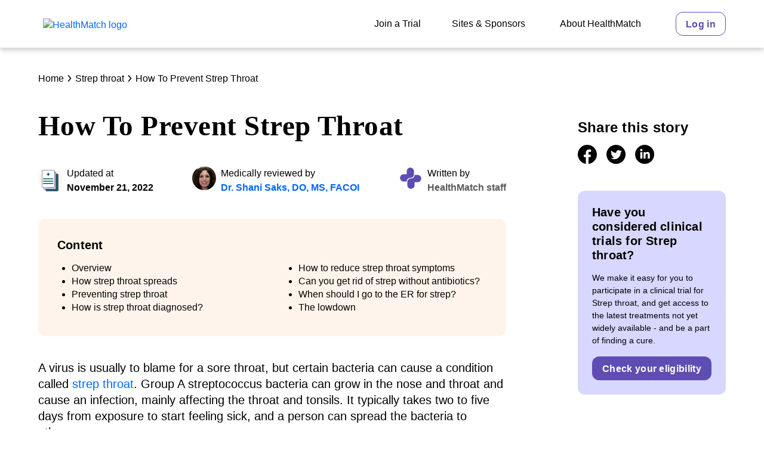

--- FILE ---
content_type: text/html; charset=utf-8
request_url: https://healthmatch.io/strep-throat/how-to-prevent-strep-throat
body_size: 32518
content:
<!DOCTYPE html>
<html lang="en">
  <head>
    <link rel="preload" href="/assets/LatoLatin-Bold.27640163.woff2" as="font" crossorigin="anonymous">
    <link rel="preload" href="/assets/LatoLatin-Regular.ddd4ef7f.woff2" as="font" crossorigin="anonymous">
    <link rel="preload" href="/assets/NantesWeb-Bold.570c0127.woff2" as="font" crossorigin="anonymous">
    <link rel="preload" href="/assets/NantesWeb-BoldItalic.9c7bf6ef.woff2" as="font" crossorigin="anonymous">

    <meta charset="utf-8" />
    <link rel="preconnect" href="https://cdn-global.configcat.com" crossorigin="anonymous" />
    <link rel="preconnect" href="https://cdn.contentful.com" crossorigin="anonymous" />
    <link rel="shortcut icon" href="/favicon.ico" />
    <meta name="viewport" content="width=device-width, initial-scale=1, shrink-to-fit=no" />
    <meta name="theme-color" content="#ffffff" />
    <meta name="author" content="HealthMatch Pty Ltd." />
    <meta property="og:site_name" content="HealthMatch"/>
    <link rel="manifest" href="/manifest.json" />

    <!-- <title> is replaced by server-side rendered head tags -->
    <title data-rh="true">How To Prevent Strep Throat</title>
<meta data-rh="true" name="description" content="How to prevent strep throat, reduce symptoms naturally, and decide when it&#x27;s time to go to the emergency room."/><meta data-rh="true" property="og:title" content="How To Prevent Strep Throat"/><meta data-rh="true" property="og:url" content="https://healthmatch.io/strep-throat/how-to-prevent-strep-throat"/><meta data-rh="true" property="og:image" content="https://images.ctfassets.net/ld5gan8tjh6b/3clIeF74peOquGCbv1j2uh/46342f68c79831aed9cedc67b58f81f9/StrepThroat-01.png"/><meta data-rh="true" property="og:image:type" content="image/png"/><meta data-rh="true" property="og:image:height" content="3334"/><meta data-rh="true" property="og:image:width" content="5334"/><meta data-rh="true" property="og:type" content="article"/><meta data-rh="true" property="og:article:published_time" content="2022-11-21T02:35:57.075Z"/><meta data-rh="true" property="og:article:modified_time" content="2022-11-21T02:35:57.075Z"/><meta data-rh="true" property="og:article:author" content="HealthMatch staff"/>
<link data-rh="true" rel="canonical" href="https://healthmatch.io/strep-throat/how-to-prevent-strep-throat"/>
<script data-rh="true" type="application/ld+json">{"@context":"https://schema.org","@type":"MedicalWebPage","headline":" How can strep throat be prevented?","description":"How to prevent strep throat, reduce symptoms naturally, and decide when it&apos;s time to go to the emergency room.","datePublished":"2022-11-21T02:35:57.075Z","dateModified":"2022-11-21T02:35:57.075Z","url":"https://healthmatch.io/strep-throat/how-to-prevent-strep-throat","publisher":{"@type":"Organization","name":"HealthMatch","logo":{"@type":"ImageObject","url":"/assets/healthmatch-logo-primary.b8a4617a.svg"}},"author":{"@type":"Person","name":"HealthMatch staff"},"reviewedBy":{"@type":"Person","name":"Dr. Shani Saks, DO, MS, FACOI"}}</script>
<style id="jss-server-side">.MuiSvgIcon-root { fill: currentColor; width: 1em; height: 1em; display: inline-block; font-size: 1.5rem; transition: fill 200ms cubic-bezier(0.4, 0, 0.2, 1) 0ms; flex-shrink: 0; user-select: none; } .MuiSvgIcon-colorPrimary { color: #5E4DB2; } .MuiSvgIcon-colorSecondary { color: #F3F0FF; } .MuiSvgIcon-colorAction { color: rgba(0, 0, 0, 0.54); } .MuiSvgIcon-colorError { color: #EA5D62; } .MuiSvgIcon-colorDisabled { color: #B0B0B0; } .MuiSvgIcon-fontSizeInherit { font-size: inherit; } .MuiSvgIcon-fontSizeSmall { font-size: 1.25rem; } .MuiSvgIcon-fontSizeLarge { font-size: 2.1875rem; } .MuiSvgIcon-root-97 { fill: currentColor; width: 1em; height: 1em; display: inline-block; font-size: 1.5rem; transition: fill 200ms cubic-bezier(0.4, 0, 0.2, 1) 0ms; flex-shrink: 0; user-select: none; } .MuiSvgIcon-colorPrimary-98 { color: #5E4DB2; } .MuiSvgIcon-colorSecondary-99 { color: #F3F0FF; } .MuiSvgIcon-colorAction-100 { color: rgba(0, 0, 0, 0.54); } .MuiSvgIcon-colorError-101 { color: #EA5D62; } .MuiSvgIcon-colorDisabled-102 { color: #B0B0B0; } .MuiSvgIcon-fontSizeInherit-103 { font-size: inherit; } .MuiSvgIcon-fontSizeSmall-104 { font-size: 1.25rem; } .MuiSvgIcon-fontSizeLarge-105 { font-size: 2.1875rem; } .MuiCollapse-root { height: 0; overflow: hidden; transition: height 300ms cubic-bezier(0.4, 0, 0.2, 1) 0ms; } .MuiCollapse-entered { height: auto; overflow: visible; } .MuiCollapse-hidden { visibility: hidden; } .MuiCollapse-wrapper { display: flex; } .MuiCollapse-wrapperInner { width: 100%; } .MuiPaper-root { color: #5B5B5B; transition: box-shadow 300ms cubic-bezier(0.4, 0, 0.2, 1) 0ms; background-color: #fff; } .MuiPaper-rounded { border-radius: 12px; } .MuiPaper-outlined { border: 1px solid rgba(0, 0, 0, 0.12); } .MuiPaper-elevation0 { box-shadow: none; } .MuiPaper-elevation1 { box-shadow: 0px 4px 8px rgba(91,91,91,0.3); } .MuiPaper-elevation2 { box-shadow: 0px 3px 1px -2px rgba(0,0,0,0.2),0px 2px 2px 0px rgba(0,0,0,0.14),0px 1px 5px 0px rgba(0,0,0,0.12); } .MuiPaper-elevation3 { box-shadow: 0px 3px 3px -2px rgba(0,0,0,0.2),0px 3px 4px 0px rgba(0,0,0,0.14),0px 1px 8px 0px rgba(0,0,0,0.12); } .MuiPaper-elevation4 { box-shadow: 0px 2px 4px -1px rgba(0,0,0,0.2),0px 4px 5px 0px rgba(0,0,0,0.14),0px 1px 10px 0px rgba(0,0,0,0.12); } .MuiPaper-elevation5 { box-shadow: 0px 3px 5px -1px rgba(0,0,0,0.2),0px 5px 8px 0px rgba(0,0,0,0.14),0px 1px 14px 0px rgba(0,0,0,0.12); } .MuiPaper-elevation6 { box-shadow: 0px 3px 5px -1px rgba(0,0,0,0.2),0px 6px 10px 0px rgba(0,0,0,0.14),0px 1px 18px 0px rgba(0,0,0,0.12); } .MuiPaper-elevation7 { box-shadow: 0px 4px 5px -2px rgba(0,0,0,0.2),0px 7px 10px 1px rgba(0,0,0,0.14),0px 2px 16px 1px rgba(0,0,0,0.12); } .MuiPaper-elevation8 { box-shadow: 0px 5px 5px -3px rgba(0,0,0,0.2),0px 8px 10px 1px rgba(0,0,0,0.14),0px 3px 14px 2px rgba(0,0,0,0.12); } .MuiPaper-elevation9 { box-shadow: 0px 5px 6px -3px rgba(0,0,0,0.2),0px 9px 12px 1px rgba(0,0,0,0.14),0px 3px 16px 2px rgba(0,0,0,0.12); } .MuiPaper-elevation10 { box-shadow: 0px 6px 6px -3px rgba(0,0,0,0.2),0px 10px 14px 1px rgba(0,0,0,0.14),0px 4px 18px 3px rgba(0,0,0,0.12); } .MuiPaper-elevation11 { box-shadow: 0px 6px 7px -4px rgba(0,0,0,0.2),0px 11px 15px 1px rgba(0,0,0,0.14),0px 4px 20px 3px rgba(0,0,0,0.12); } .MuiPaper-elevation12 { box-shadow: 0px 7px 8px -4px rgba(0,0,0,0.2),0px 12px 17px 2px rgba(0,0,0,0.14),0px 5px 22px 4px rgba(0,0,0,0.12); } .MuiPaper-elevation13 { box-shadow: 0px 7px 8px -4px rgba(0,0,0,0.2),0px 13px 19px 2px rgba(0,0,0,0.14),0px 5px 24px 4px rgba(0,0,0,0.12); } .MuiPaper-elevation14 { box-shadow: 0px 7px 9px -4px rgba(0,0,0,0.2),0px 14px 21px 2px rgba(0,0,0,0.14),0px 5px 26px 4px rgba(0,0,0,0.12); } .MuiPaper-elevation15 { box-shadow: 0px 8px 9px -5px rgba(0,0,0,0.2),0px 15px 22px 2px rgba(0,0,0,0.14),0px 6px 28px 5px rgba(0,0,0,0.12); } .MuiPaper-elevation16 { box-shadow: 0px 8px 10px -5px rgba(0,0,0,0.2),0px 16px 24px 2px rgba(0,0,0,0.14),0px 6px 30px 5px rgba(0,0,0,0.12); } .MuiPaper-elevation17 { box-shadow: 0px 8px 11px -5px rgba(0,0,0,0.2),0px 17px 26px 2px rgba(0,0,0,0.14),0px 6px 32px 5px rgba(0,0,0,0.12); } .MuiPaper-elevation18 { box-shadow: 0px 9px 11px -5px rgba(0,0,0,0.2),0px 18px 28px 2px rgba(0,0,0,0.14),0px 7px 34px 6px rgba(0,0,0,0.12); } .MuiPaper-elevation19 { box-shadow: 0px 9px 12px -6px rgba(0,0,0,0.2),0px 19px 29px 2px rgba(0,0,0,0.14),0px 7px 36px 6px rgba(0,0,0,0.12); } .MuiPaper-elevation20 { box-shadow: 0px 10px 13px -6px rgba(0,0,0,0.2),0px 20px 31px 3px rgba(0,0,0,0.14),0px 8px 38px 7px rgba(0,0,0,0.12); } .MuiPaper-elevation21 { box-shadow: 0px 10px 13px -6px rgba(0,0,0,0.2),0px 21px 33px 3px rgba(0,0,0,0.14),0px 8px 40px 7px rgba(0,0,0,0.12); } .MuiPaper-elevation22 { box-shadow: 0px 10px 14px -6px rgba(0,0,0,0.2),0px 22px 35px 3px rgba(0,0,0,0.14),0px 8px 42px 7px rgba(0,0,0,0.12); } .MuiPaper-elevation23 { box-shadow: 0px 11px 14px -7px rgba(0,0,0,0.2),0px 23px 36px 3px rgba(0,0,0,0.14),0px 9px 44px 8px rgba(0,0,0,0.12); } .MuiPaper-elevation24 { box-shadow: 0px 11px 15px -7px rgba(0,0,0,0.2),0px 24px 38px 3px rgba(0,0,0,0.14),0px 9px 46px 8px rgba(0,0,0,0.12); } .MuiPaper-root-121 { color: #5B5B5B; transition: box-shadow 300ms cubic-bezier(0.4, 0, 0.2, 1) 0ms; background-color: #fff; } .MuiPaper-rounded-122 { border-radius: 12px; } .MuiPaper-outlined-123 { border: 1px solid rgba(0, 0, 0, 0.12); } .MuiPaper-elevation0-124 { box-shadow: none; } .MuiPaper-elevation1-125 { box-shadow: 0px 4px 8px rgba(91,91,91,0.3); } .MuiPaper-elevation2-126 { box-shadow: 0px 3px 1px -2px rgba(0,0,0,0.2),0px 2px 2px 0px rgba(0,0,0,0.14),0px 1px 5px 0px rgba(0,0,0,0.12); } .MuiPaper-elevation3-127 { box-shadow: 0px 3px 3px -2px rgba(0,0,0,0.2),0px 3px 4px 0px rgba(0,0,0,0.14),0px 1px 8px 0px rgba(0,0,0,0.12); } .MuiPaper-elevation4-128 { box-shadow: 0px 2px 4px -1px rgba(0,0,0,0.2),0px 4px 5px 0px rgba(0,0,0,0.14),0px 1px 10px 0px rgba(0,0,0,0.12); } .MuiPaper-elevation5-129 { box-shadow: 0px 3px 5px -1px rgba(0,0,0,0.2),0px 5px 8px 0px rgba(0,0,0,0.14),0px 1px 14px 0px rgba(0,0,0,0.12); } .MuiPaper-elevation6-130 { box-shadow: 0px 3px 5px -1px rgba(0,0,0,0.2),0px 6px 10px 0px rgba(0,0,0,0.14),0px 1px 18px 0px rgba(0,0,0,0.12); } .MuiPaper-elevation7-131 { box-shadow: 0px 4px 5px -2px rgba(0,0,0,0.2),0px 7px 10px 1px rgba(0,0,0,0.14),0px 2px 16px 1px rgba(0,0,0,0.12); } .MuiPaper-elevation8-132 { box-shadow: 0px 5px 5px -3px rgba(0,0,0,0.2),0px 8px 10px 1px rgba(0,0,0,0.14),0px 3px 14px 2px rgba(0,0,0,0.12); } .MuiPaper-elevation9-133 { box-shadow: 0px 5px 6px -3px rgba(0,0,0,0.2),0px 9px 12px 1px rgba(0,0,0,0.14),0px 3px 16px 2px rgba(0,0,0,0.12); } .MuiPaper-elevation10-134 { box-shadow: 0px 6px 6px -3px rgba(0,0,0,0.2),0px 10px 14px 1px rgba(0,0,0,0.14),0px 4px 18px 3px rgba(0,0,0,0.12); } .MuiPaper-elevation11-135 { box-shadow: 0px 6px 7px -4px rgba(0,0,0,0.2),0px 11px 15px 1px rgba(0,0,0,0.14),0px 4px 20px 3px rgba(0,0,0,0.12); } .MuiPaper-elevation12-136 { box-shadow: 0px 7px 8px -4px rgba(0,0,0,0.2),0px 12px 17px 2px rgba(0,0,0,0.14),0px 5px 22px 4px rgba(0,0,0,0.12); } .MuiPaper-elevation13-137 { box-shadow: 0px 7px 8px -4px rgba(0,0,0,0.2),0px 13px 19px 2px rgba(0,0,0,0.14),0px 5px 24px 4px rgba(0,0,0,0.12); } .MuiPaper-elevation14-138 { box-shadow: 0px 7px 9px -4px rgba(0,0,0,0.2),0px 14px 21px 2px rgba(0,0,0,0.14),0px 5px 26px 4px rgba(0,0,0,0.12); } .MuiPaper-elevation15-139 { box-shadow: 0px 8px 9px -5px rgba(0,0,0,0.2),0px 15px 22px 2px rgba(0,0,0,0.14),0px 6px 28px 5px rgba(0,0,0,0.12); } .MuiPaper-elevation16-140 { box-shadow: 0px 8px 10px -5px rgba(0,0,0,0.2),0px 16px 24px 2px rgba(0,0,0,0.14),0px 6px 30px 5px rgba(0,0,0,0.12); } .MuiPaper-elevation17-141 { box-shadow: 0px 8px 11px -5px rgba(0,0,0,0.2),0px 17px 26px 2px rgba(0,0,0,0.14),0px 6px 32px 5px rgba(0,0,0,0.12); } .MuiPaper-elevation18-142 { box-shadow: 0px 9px 11px -5px rgba(0,0,0,0.2),0px 18px 28px 2px rgba(0,0,0,0.14),0px 7px 34px 6px rgba(0,0,0,0.12); } .MuiPaper-elevation19-143 { box-shadow: 0px 9px 12px -6px rgba(0,0,0,0.2),0px 19px 29px 2px rgba(0,0,0,0.14),0px 7px 36px 6px rgba(0,0,0,0.12); } .MuiPaper-elevation20-144 { box-shadow: 0px 10px 13px -6px rgba(0,0,0,0.2),0px 20px 31px 3px rgba(0,0,0,0.14),0px 8px 38px 7px rgba(0,0,0,0.12); } .MuiPaper-elevation21-145 { box-shadow: 0px 10px 13px -6px rgba(0,0,0,0.2),0px 21px 33px 3px rgba(0,0,0,0.14),0px 8px 40px 7px rgba(0,0,0,0.12); } .MuiPaper-elevation22-146 { box-shadow: 0px 10px 14px -6px rgba(0,0,0,0.2),0px 22px 35px 3px rgba(0,0,0,0.14),0px 8px 42px 7px rgba(0,0,0,0.12); } .MuiPaper-elevation23-147 { box-shadow: 0px 11px 14px -7px rgba(0,0,0,0.2),0px 23px 36px 3px rgba(0,0,0,0.14),0px 9px 44px 8px rgba(0,0,0,0.12); } .MuiPaper-elevation24-148 { box-shadow: 0px 11px 15px -7px rgba(0,0,0,0.2),0px 24px 38px 3px rgba(0,0,0,0.14),0px 9px 46px 8px rgba(0,0,0,0.12); } .MuiAccordion-root { position: relative; transition: margin 150ms cubic-bezier(0.4, 0, 0.2, 1) 0ms; } .MuiAccordion-root:before { top: -1px; left: 0; right: 0; height: 1px; content: ""; opacity: 1; position: absolute; transition: opacity 150ms cubic-bezier(0.4, 0, 0.2, 1) 0ms,background-color 150ms cubic-bezier(0.4, 0, 0.2, 1) 0ms; background-color: rgba(0, 0, 0, 0.12); } .MuiAccordion-root.Mui-expanded { margin: 16px 0; } .MuiAccordion-root.Mui-disabled { background-color: #F8F8F8; } .MuiAccordion-root.Mui-expanded + .MuiAccordion-root:before { display: none; } .MuiAccordion-root.Mui-expanded:first-child { margin-top: 0; } .MuiAccordion-root.Mui-expanded:last-child { margin-bottom: 0; } .MuiAccordion-root.Mui-expanded:before { opacity: 0; } .MuiAccordion-root:first-child:before { display: none; } .MuiAccordion-rounded { border-radius: 0; } .MuiAccordion-rounded:first-child { border-top-left-radius: 12px; border-top-right-radius: 12px; } .MuiAccordion-rounded:last-child { border-bottom-left-radius: 12px; border-bottom-right-radius: 12px; } @supports (-ms-ime-align: auto) { .MuiAccordion-rounded:last-child { border-bottom-left-radius: 0; border-bottom-right-radius: 0; } } .MuiAccordionDetails-root { display: flex; padding: 8px 16px 16px; } .MuiButtonBase-root { color: inherit; border: 0; cursor: pointer; margin: 0; display: inline-flex; outline: 0; padding: 0; position: relative; align-items: center; user-select: none; border-radius: 0; vertical-align: middle; -moz-appearance: none; justify-content: center; text-decoration: none; background-color: transparent; -webkit-appearance: none; -webkit-tap-highlight-color: transparent; } .MuiButtonBase-root::-moz-focus-inner { border-style: none; } .MuiButtonBase-root.Mui-disabled { cursor: default; pointer-events: none; } @media print { .MuiButtonBase-root { color-adjust: exact; } } .MuiButtonBase-root-177 { color: inherit; border: 0; cursor: pointer; margin: 0; display: inline-flex; outline: 0; padding: 0; position: relative; align-items: center; user-select: none; border-radius: 0; vertical-align: middle; -moz-appearance: none; justify-content: center; text-decoration: none; background-color: transparent; -webkit-appearance: none; -webkit-tap-highlight-color: transparent; } .MuiButtonBase-root-177::-moz-focus-inner { border-style: none; } .MuiButtonBase-root-177.Mui-disabled { cursor: default; pointer-events: none; } @media print { .MuiButtonBase-root-177 { color-adjust: exact; } } .MuiIconButton-root { flex: 0 0 auto; color: rgba(0, 0, 0, 0.54); padding: 8px; overflow: visible; font-size: 1.5rem; text-align: center; transition: background-color 150ms cubic-bezier(0.4, 0, 0.2, 1) 0ms; border-radius: 12px; } .MuiIconButton-root:hover { background-color: rgba(0, 0, 0, 0.04); } .MuiIconButton-root.Mui-disabled { color: #B0B0B0; background-color: transparent; } @media (hover: none) { .MuiIconButton-root:hover { background-color: transparent; } } .MuiIconButton-edgeStart { margin-left: -12px; } .MuiIconButton-sizeSmall.MuiIconButton-edgeStart { margin-left: -3px; } .MuiIconButton-edgeEnd { margin-right: -12px; } .MuiIconButton-sizeSmall.MuiIconButton-edgeEnd { margin-right: -3px; } .MuiIconButton-colorInherit { color: inherit; } .MuiIconButton-colorPrimary { color: #5E4DB2; } .MuiIconButton-colorPrimary:hover { background-color: rgba(94, 77, 178, 0.04); } @media (hover: none) { .MuiIconButton-colorPrimary:hover { background-color: transparent; } } .MuiIconButton-colorSecondary { color: #F3F0FF; } .MuiIconButton-colorSecondary:hover { background-color: rgba(243, 240, 255, 0.04); } @media (hover: none) { .MuiIconButton-colorSecondary:hover { background-color: transparent; } } .MuiIconButton-sizeSmall { padding: 3px; font-size: 1.125rem; } .MuiIconButton-label { width: 100%; display: flex; align-items: inherit; justify-content: inherit; } .MuiAccordionSummary-root { display: flex; padding: 0px 16px; min-height: 48px; transition: min-height 150ms cubic-bezier(0.4, 0, 0.2, 1) 0ms,background-color 150ms cubic-bezier(0.4, 0, 0.2, 1) 0ms; } .MuiAccordionSummary-root:hover:not(.Mui-disabled) { cursor: pointer; } .MuiAccordionSummary-root.Mui-expanded { min-height: 64px; } .MuiAccordionSummary-root.Mui-focused, .MuiAccordionSummary-root.Mui-focusVisible { background-color: rgba(0, 0, 0, 0.12); } .MuiAccordionSummary-root.Mui-disabled { opacity: 0.38; } .MuiAccordionSummary-content { margin: 12px 0; display: flex; flex-grow: 1; transition: margin 150ms cubic-bezier(0.4, 0, 0.2, 1) 0ms; } .MuiAccordionSummary-content.Mui-expanded { margin: 20px 0; } .MuiAccordionSummary-expandIcon { transform: rotate(0deg); transition: transform 150ms cubic-bezier(0.4, 0, 0.2, 1) 0ms; } .MuiAccordionSummary-expandIcon:hover { background-color: transparent; } .MuiAccordionSummary-expandIcon.Mui-expanded { transform: rotate(180deg); } .MuiAppBar-root { width: 100%; display: flex; z-index: 1100; box-sizing: border-box; flex-shrink: 0; flex-direction: column; } .MuiAppBar-positionFixed { top: 0; left: auto; right: 0; position: fixed; } @media print { .MuiAppBar-positionFixed { position: absolute; } } .MuiAppBar-positionAbsolute { top: 0; left: auto; right: 0; position: absolute; } .MuiAppBar-positionSticky { top: 0; left: auto; right: 0; position: sticky; } .MuiAppBar-positionStatic { position: static; } .MuiAppBar-positionRelative { position: relative; } .MuiAppBar-colorDefault { color: rgba(0, 0, 0, 0.87); background-color: #f5f5f5; } .MuiAppBar-colorPrimary { color: #fff; background-color: #5E4DB2; } .MuiAppBar-colorSecondary { color: #5E4DB2; background-color: #F3F0FF; } .MuiAppBar-colorInherit { color: inherit; } .MuiAppBar-colorTransparent { color: inherit; background-color: transparent; } .jss9 { display: flex; min-height: 100vh; flex-direction: column; } .jss17 { } @media (min-width:0px) { .jss17 { margin-top: 7px; } } @media (min-width:992px) { .jss17 { margin-top: 3px; } } .jss18 { height: 100%; } @media (min-width:0px) { .jss18 { display: none; } } @media (min-width:992px) { .jss18 { display: block; } } .jss19 { height: 100%; display: flex; flex-wrap: nowrap; margin-top: 0; align-items: center; } .jss20 { height: 100%; display: inline-flex; align-items: center; } @media (min-width:0px) { .jss20 { margin-left: 12px; margin-right: 12px; } } @media (min-width:1200px) { .jss20 { margin-left: 24px; margin-right: 24px; } } .jss27 { height: 100%; display: inline-flex; align-items: center; } @media (min-width:0px) { .jss27 { margin-left: 12px; margin-right: 12px; } } @media (min-width:1200px) { .jss27 { margin-left: 24px; margin-right: 24px; } } .jss28 { height: 100%; display: inline-flex; align-items: center; } @media (min-width:0px) { .jss28 { margin-left: 12px; margin-right: 12px; } } @media (min-width:1200px) { .jss28 { margin-left: 24px; margin-right: 24px; } } .jss29 { height: 100%; display: inline-flex; align-items: center; } @media (min-width:0px) { .jss29 { margin-left: 12px; margin-right: 0; } } @media (min-width:1200px) { .jss29 { margin-left: 24px; margin-right: 0; } } .jss30 { } @media (min-width:0px) { .jss30 { display: block; } } @media (min-width:992px) { .jss30 { display: none; } } .jss46 { flex-grow: 1; } .jss47 { display: flex; } @media (min-width:0px) { .jss47 { margin-top: 24px; } } @media (min-width:768px) { .jss47 { margin-top: 40px; } } .jss48 { } .jss51 { } @media (min-width:0px) { .jss51 { margin-bottom: 16px; } } @media (min-width:992px) { .jss51 { margin-bottom: 40px; } } .jss91 { } @media (min-width:0px) { .jss91 { margin-top: 24px; margin-bottom: 24px; } } @media (min-width:768px) { .jss91 { margin-top: 40px; margin-bottom: 40px; } } .jss94 { } .jss96 { display: flex; align-items: center; } .jss106 { padding-left: 8px; } .jss118 { border-radius: 12px; margin-bottom: 40px; background-color: #FFF4EB; } @media (min-width:0px) { .jss118 { padding: 24px; } } @media (min-width:768px) { .jss118 { padding: 32px; } } .jss119 { } .jss149 { display: flex; justify-content: center; } .jss178 { white-space: nowrap; } .jss179 { } @media (min-width:0px) { .jss179 { margin-top: 56px; margin-bottom: 56px; } } @media (min-width:768px) { .jss179 { margin-top: 80px; margin-bottom: 80px; } } .jss185 { } @media (min-width:0px) { .jss185 { display: block; margin-top: 56px; } } @media (min-width:992px) { .jss185 { display: none; margin-top: 80px; } } .jss191 { width: 100%; margin-top: 80px; margin-left: 120px; margin-bottom: 80px; flex-direction: column; } .jss192 { flex-grow: 1; } .jss193 { } .jss195 { display: flex; justify-content: center; } .jss196 { white-space: nowrap; } .jss202 { margin-top: 48px; } .jss210 { } .jss212 { } .jss214 { } .jss218 { } @media (min-width:0px) { .jss218 { margin-top: 56px; margin-bottom: 56px; } } @media (min-width:768px) { .jss218 { margin-top: 80px; margin-bottom: 80px; } } .jss221 { display: flex; margin-bottom: 32px; justify-content: space-between; } .jss222 { flex-grow: 1; } .jss223 { margin-left: 32px; } .jss224 { display: flex; justify-content: space-between; } .jss225 { width: 100%; margin-left: 0; } .jss227 { } .jss228 { margin-top: 16px; margin-bottom: 16px; } .jss229 { width: 100%; margin-left: 16px; } .jss230 { } .jss231 { margin-top: 16px; margin-bottom: 16px; } .jss232 { width: 100%; margin-left: 16px; } .jss233 { } .jss234 { margin-top: 16px; margin-bottom: 16px; } .jss235 { } @media (min-width:0px) { .jss235 { padding-top: 56px; padding-bottom: 56px; } } @media (min-width:768px) { .jss235 { padding-top: 80px; padding-bottom: 80px; } } .jss236 { display: flex; margin-bottom: 32px; justify-content: space-between; } .jss237 { flex-grow: 1; } .jss238 { margin-left: 32px; } .jss239 { display: flex; justify-content: space-between; } .jss240 { width: 100%; margin-left: 0; } .jss241 { } .jss242 { margin-top: 16px; margin-bottom: 16px; } .jss243 { width: 100%; margin-left: 16px; } .jss244 { } .jss245 { margin-top: 16px; margin-bottom: 16px; } .jss246 { width: 100%; margin-left: 16px; } .jss247 { } .jss248 { margin-top: 16px; margin-bottom: 16px; } .MuiTypography-root { margin: 0; } .MuiTypography-body2 { font-size: 16px; font-family: Lato, Arial, sans-serif; font-weight: 400; line-height: 1.43; } .MuiTypography-body1 { font-size: 14px; font-family: Lato, Arial, sans-serif; font-weight: 400; line-height: 1.5; } .MuiTypography-caption { font-size: 0.75rem; font-family: Lato, Arial, sans-serif; font-weight: 400; line-height: 1.66; } .MuiTypography-button { font-size: 14px; font-family: Lato, Arial, sans-serif; font-weight: 700; line-height: 1.75; letter-spacing: 0.02rem; text-transform: initial; } .MuiTypography-h1 { color: #000000; font-size: 2.53125rem; font-family: Nantes, Georgia, serif; font-weight: 700; line-height: 1.18; letter-spacing: 0.01em; } @media (min-width:768px) { .MuiTypography-h1 { font-size: 3.6017rem; } } @media (min-width:992px) { .MuiTypography-h1 { font-size: 3.8136rem; } } @media (min-width:1200px) { .MuiTypography-h1 { font-size: 4.0254rem; } } .MuiTypography-h2 { color: #000000; font-size: 2.21875rem; font-family: Nantes, Georgia, serif; font-weight: 700; line-height: 1.18; letter-spacing: 0.01em; } @media (min-width:768px) { .MuiTypography-h2 { font-size: 2.9661rem; } } @media (min-width:992px) { .MuiTypography-h2 { font-size: 3.178rem; } } @media (min-width:1200px) { .MuiTypography-h2 { font-size: 3.3898rem; } } .MuiTypography-h3 { color: #000000; font-size: 1.90625rem; font-family: Nantes, Georgia, serif; font-weight: 700; line-height: 1.18; letter-spacing: 0.01em; } @media (min-width:768px) { .MuiTypography-h3 { font-size: 2.5424rem; } } @media (min-width:992px) { .MuiTypography-h3 { font-size: 2.7542rem; } } @media (min-width:1200px) { .MuiTypography-h3 { font-size: 2.7542rem; } } .MuiTypography-h4 { color: #000000; font-size: 1.59375rem; font-family: Lato, Arial, sans-serif; font-weight: 700; line-height: 1.18; letter-spacing: 0.01em; } @media (min-width:768px) { .MuiTypography-h4 { font-size: 1.9068rem; } } @media (min-width:992px) { .MuiTypography-h4 { font-size: 2.1186rem; } } @media (min-width:1200px) { .MuiTypography-h4 { font-size: 2.1186rem; } } .MuiTypography-h5 { color: #000000; font-size: 1.28125rem; font-family: Lato, Arial, sans-serif; font-weight: 700; line-height: 1.18; letter-spacing: 0.01em; } @media (min-width:768px) { .MuiTypography-h5 { font-size: 1.4831rem; } } @media (min-width:992px) { .MuiTypography-h5 { font-size: 1.4831rem; } } @media (min-width:1200px) { .MuiTypography-h5 { font-size: 1.4831rem; } } .MuiTypography-h6 { color: #000000; font-size: 1.1875rem; font-family: Lato, Arial, sans-serif; font-weight: 700; line-height: 1.18; letter-spacing: 0.01em; } @media (min-width:768px) { .MuiTypography-h6 { font-size: 1.2712rem; } } @media (min-width:992px) { .MuiTypography-h6 { font-size: 1.2712rem; } } @media (min-width:1200px) { .MuiTypography-h6 { font-size: 1.2712rem; } } .MuiTypography-subtitle1 { font-size: 1.125rem; font-family: Lato, Arial, sans-serif; font-weight: 400; line-height: 1.18; } @media (min-width:768px) { .MuiTypography-subtitle1 { font-size: 1.2712rem; } } @media (min-width:992px) { .MuiTypography-subtitle1 { font-size: 1.2712rem; } } @media (min-width:1200px) { .MuiTypography-subtitle1 { font-size: 1.2712rem; } } .MuiTypography-subtitle2 { font-size: 1.0625rem; font-family: Lato, Arial, sans-serif; font-weight: 500; line-height: 1.18; } @media (min-width:768px) { .MuiTypography-subtitle2 { font-size: 1.0593rem; } } @media (min-width:992px) { .MuiTypography-subtitle2 { font-size: 1.0593rem; } } @media (min-width:1200px) { .MuiTypography-subtitle2 { font-size: 1.0593rem; } } .MuiTypography-overline { font-size: 0.75rem; font-family: Lato, Arial, sans-serif; font-weight: 400; line-height: 2.66; text-transform: uppercase; } .MuiTypography-srOnly { width: 1px; height: 1px; overflow: hidden; position: absolute; } .MuiTypography-alignLeft { text-align: left; } .MuiTypography-alignCenter { text-align: center; } .MuiTypography-alignRight { text-align: right; } .MuiTypography-alignJustify { text-align: justify; } .MuiTypography-noWrap { overflow: hidden; white-space: nowrap; text-overflow: ellipsis; } .MuiTypography-gutterBottom { margin-bottom: 15px; } .MuiTypography-gutterBottom.MuiTypography-h2 { margin-bottom: 30px; } @media (max-width: 992px) { .MuiTypography-gutterBottom.MuiTypography-h2 { margin-bottom: 15px; } } .MuiTypography-paragraph { margin-bottom: 16px; } .MuiTypography-colorInherit { color: inherit; } .MuiTypography-colorPrimary { color: #5E4DB2; } .MuiTypography-colorSecondary { color: #F3F0FF; } .MuiTypography-colorTextPrimary { color: #5B5B5B; } .MuiTypography-colorTextSecondary { color: #000000; } .MuiTypography-colorError { color: #EA5D62; } .MuiTypography-displayInline { display: inline; } .MuiTypography-displayBlock { display: block; } .MuiTypography-root-56 { margin: 0; } .MuiTypography-body2-57 { color: #000000; font-size: 1.125rem; font-family: Lato, Arial, sans-serif; font-weight: 400; line-height: 1.43; } @media (min-width:768px) { .MuiTypography-body2-57 { font-size: 1.2238rem; } } @media (min-width:992px) { .MuiTypography-body2-57 { font-size: 1.2238rem; } } @media (min-width:1200px) { .MuiTypography-body2-57 { font-size: 1.2238rem; } } .MuiTypography-body1-58 { font-size: 16px; font-family: Lato, Arial, sans-serif; font-weight: 400; line-height: 1.5; } .MuiTypography-caption-59 { font-size: 0.75rem; font-family: Lato, Arial, sans-serif; font-weight: 400; line-height: 1.66; } .MuiTypography-button-60 { font-size: 14px; font-family: Lato, Arial, sans-serif; font-weight: 700; line-height: 1.75; letter-spacing: 0.02rem; text-transform: initial; } .MuiTypography-h1-61 { color: #000000; font-size: 2rem; font-family: Nantes, Georgia, serif; font-weight: 700; line-height: 1.18; letter-spacing: 0.01em; } @media (min-width:768px) { .MuiTypography-h1-61 { font-size: 2.5424rem; } } @media (min-width:992px) { .MuiTypography-h1-61 { font-size: 2.7542rem; } } @media (min-width:1200px) { .MuiTypography-h1-61 { font-size: 2.9661rem; } } .MuiTypography-h2-62 { color: #000000; font-size: 1.75rem; font-family: Nantes, Georgia, serif; font-weight: 700; line-height: 1.18; letter-spacing: 0.01em; } @media (min-width:768px) { .MuiTypography-h2-62 { font-size: 2.3305rem; } } @media (min-width:992px) { .MuiTypography-h2-62 { font-size: 2.3305rem; } } @media (min-width:1200px) { .MuiTypography-h2-62 { font-size: 2.5424rem; } } .MuiTypography-h3-63 { color: #000000; font-size: 1.5rem; font-family: Nantes, Georgia, serif; font-weight: 700; line-height: 1.18; letter-spacing: 0.01em; } @media (min-width:768px) { .MuiTypography-h3-63 { font-size: 1.9068rem; } } @media (min-width:992px) { .MuiTypography-h3-63 { font-size: 1.9068rem; } } @media (min-width:1200px) { .MuiTypography-h3-63 { font-size: 1.9068rem; } } .MuiTypography-h4-64 { color: #000000; font-size: 1.3125rem; font-family: Lato, Arial, sans-serif; font-weight: 700; line-height: 1.18; letter-spacing: 0.01em; } @media (min-width:768px) { .MuiTypography-h4-64 { font-size: 1.4831rem; } } @media (min-width:992px) { .MuiTypography-h4-64 { font-size: 1.4831rem; } } @media (min-width:1200px) { .MuiTypography-h4-64 { font-size: 1.6949rem; } } .MuiTypography-h5-65 { color: #000000; font-size: 1.1875rem; font-family: Lato, Arial, sans-serif; font-weight: 700; line-height: 1.18; letter-spacing: 0.01em; } @media (min-width:768px) { .MuiTypography-h5-65 { font-size: 1.2712rem; } } @media (min-width:992px) { .MuiTypography-h5-65 { font-size: 1.2712rem; } } @media (min-width:1200px) { .MuiTypography-h5-65 { font-size: 1.2712rem; } } .MuiTypography-h6-66 { color: #000000; font-size: 1.125rem; font-family: Lato, Arial, sans-serif; font-weight: 700; line-height: 1.18; letter-spacing: 0.01em; } @media (min-width:768px) { .MuiTypography-h6-66 { font-size: 1.2712rem; } } @media (min-width:992px) { .MuiTypography-h6-66 { font-size: 1.2712rem; } } @media (min-width:1200px) { .MuiTypography-h6-66 { font-size: 1.2712rem; } } .MuiTypography-subtitle1-67 { font-size: 1.125rem; font-family: Lato, Arial, sans-serif; font-weight: 400; line-height: 1.18; } @media (min-width:768px) { .MuiTypography-subtitle1-67 { font-size: 1.2712rem; } } @media (min-width:992px) { .MuiTypography-subtitle1-67 { font-size: 1.2712rem; } } @media (min-width:1200px) { .MuiTypography-subtitle1-67 { font-size: 1.2712rem; } } .MuiTypography-subtitle2-68 { font-size: 1.0625rem; font-family: Lato, Arial, sans-serif; font-weight: 500; line-height: 1.18; } @media (min-width:768px) { .MuiTypography-subtitle2-68 { font-size: 1.0593rem; } } @media (min-width:992px) { .MuiTypography-subtitle2-68 { font-size: 1.0593rem; } } @media (min-width:1200px) { .MuiTypography-subtitle2-68 { font-size: 1.0593rem; } } .MuiTypography-overline-69 { font-size: 0.75rem; font-family: Lato, Arial, sans-serif; font-weight: 400; line-height: 2.66; text-transform: uppercase; } .MuiTypography-srOnly-70 { width: 1px; height: 1px; overflow: hidden; position: absolute; } .MuiTypography-alignLeft-71 { text-align: left; } .MuiTypography-alignCenter-72 { text-align: center; } .MuiTypography-alignRight-73 { text-align: right; } .MuiTypography-alignJustify-74 { text-align: justify; } .MuiTypography-noWrap-75 { overflow: hidden; white-space: nowrap; text-overflow: ellipsis; } .MuiTypography-gutterBottom-76 { margin-top: 40px; margin-bottom: 16px; } .MuiTypography-gutterBottom-76.MuiTypography-h2 { margin-bottom: 30px; } @media (max-width: 992px) { .MuiTypography-gutterBottom-76.MuiTypography-h2 { margin-bottom: 15px; } } .MuiTypography-paragraph-77 { margin-bottom: 16px; } .MuiTypography-colorInherit-78 { color: inherit; } .MuiTypography-colorPrimary-79 { color: #5E4DB2; } .MuiTypography-colorSecondary-80 { color: #F3F0FF; } .MuiTypography-colorTextPrimary-81 { color: #5B5B5B; } .MuiTypography-colorTextSecondary-82 { color: #000000; } .MuiTypography-colorError-83 { color: #EA5D62; } .MuiTypography-displayInline-84 { display: inline; } .MuiTypography-displayBlock-85 { display: block; } .MuiBreadcrumbs-ol-53 { margin: 0; display: inline; padding: 0; flex-wrap: wrap; list-style: none; align-items: center; } .MuiBreadcrumbs-li-54 { display: inline; } .MuiBreadcrumbs-separator-55 { display: inline; font-size: 12px; margin-left: 4px; user-select: none; margin-right: 4px; } .MuiButton-root { color: #5B5B5B; border: 1px solid transparent; padding: 11px 16px; font-size: 16px; min-width: 64px; box-sizing: border-box; transition: background-color 250ms cubic-bezier(0.4, 0, 0.2, 1) 0ms,box-shadow 250ms cubic-bezier(0.4, 0, 0.2, 1) 0ms,border 250ms cubic-bezier(0.4, 0, 0.2, 1) 0ms; font-family: Lato, Arial, sans-serif; font-weight: 700; line-height: 1.25; border-radius: 12px; letter-spacing: 0.02rem; text-transform: initial; } .MuiButton-root:hover { text-decoration: none; background-color: rgba(91, 91, 91, 0.04); } .MuiButton-root.Mui-disabled { color: #B0B0B0; } @media (hover: none) { .MuiButton-root:hover { background-color: transparent; } } .MuiButton-root:hover.Mui-disabled { background-color: transparent; } .MuiButton-label { width: 100%; display: inherit; margin-top: -1px; align-items: inherit; margin-bottom: -3px; justify-content: inherit; } .MuiButton-text { padding: 11px 16px; } .MuiButton-textPrimary { color: #5E4DB2; } .MuiButton-textPrimary:hover { background-color: rgba(94, 77, 178, 0.04); } @media (hover: none) { .MuiButton-textPrimary:hover { background-color: transparent; } } .MuiButton-textSecondary { color: #9386EE; } .MuiButton-textSecondary:hover { background-color: #F3F0FF; } @media (hover: none) { .MuiButton-textSecondary:hover { background-color: transparent; } } .MuiButton-outlined { color: #727272; border: 1px solid rgba(0, 0, 0, 0.23); padding: 11px 16px; background-color: white; } .MuiButton-outlined.Mui-disabled { border: 1px solid #F8F8F8; } .MuiButton-outlined.MuiButton-outlined.Mui-disabled { background-color: #F8F8F8; } .MuiButton-outlined:hover { color: #B0B0B0; } .MuiButton-outlined.MuiButton-outlined:hover { background-color: white; } .MuiButton-outlined.MuiButton-outlined.MuiButton-outlined { border-color: currentColor; } .MuiButton-outlinedPrimary { color: #5E4DB2; border: 1px solid rgba(94, 77, 178, 0.5); } .MuiButton-outlinedPrimary:hover { color: #8B6BFF; border: 1px solid #5E4DB2; background-color: rgba(94, 77, 178, 0.04); } @media (hover: none) { .MuiButton-outlinedPrimary:hover { background-color: transparent; } } .MuiButton-outlinedSecondary { color: #9386EE; border: 1px solid rgba(243, 240, 255, 0.5); border-color: #9386EE; } .MuiButton-outlinedSecondary:hover { border: 1px solid #F3F0FF; background-color: rgba(243, 240, 255, 0.04); } .MuiButton-outlinedSecondary.Mui-disabled { border: 1px solid #B0B0B0; } .MuiButton-outlinedSecondary.MuiButton-outlinedSecondary:hover { color: #C3B9FC; } @media (hover: none) { .MuiButton-outlinedSecondary:hover { background-color: transparent; } } .MuiButton-contained { color: #727272; box-shadow: 0px 3px 1px -2px rgba(0,0,0,0.2),0px 2px 2px 0px rgba(0,0,0,0.14),0px 1px 5px 0px rgba(0,0,0,0.12); background-color: #F0F0F0; } .MuiButton-contained:hover { box-shadow: 0px 2px 4px -1px rgba(0,0,0,0.2),0px 4px 5px 0px rgba(0,0,0,0.14),0px 1px 10px 0px rgba(0,0,0,0.12); background-color: #d5d5d5; } .MuiButton-contained.Mui-focusVisible { box-shadow: 0px 3px 5px -1px rgba(0,0,0,0.2),0px 6px 10px 0px rgba(0,0,0,0.14),0px 1px 18px 0px rgba(0,0,0,0.12); } .MuiButton-contained:active { box-shadow: 0px 5px 5px -3px rgba(0,0,0,0.2),0px 8px 10px 1px rgba(0,0,0,0.14),0px 3px 14px 2px rgba(0,0,0,0.12); } .MuiButton-contained.Mui-disabled { color: #B0B0B0; box-shadow: none; background-color: #F8F8F8; } @media (hover: none) { .MuiButton-contained:hover { box-shadow: 0px 3px 1px -2px rgba(0,0,0,0.2),0px 2px 2px 0px rgba(0,0,0,0.14),0px 1px 5px 0px rgba(0,0,0,0.12); background-color: #e0e0e0; } } .MuiButton-contained:hover.Mui-disabled { background-color: #F8F8F8; } .MuiButton-containedPrimary { color: #fff; background-color: #5E4DB2; } .MuiButton-containedPrimary:hover { color: #FFFFFF; background-color: #8B6BFF; } @media (hover: none) { .MuiButton-containedPrimary:hover { background-color: #5E4DB2; } } .MuiButton-containedSecondary { color: #5E4DB2; background-color: #F3F0FF; } .MuiButton-containedSecondary:hover { background-color: #E4DEFF; } @media (hover: none) { .MuiButton-containedSecondary:hover { background-color: #F3F0FF; } } .MuiButton-disableElevation { box-shadow: none; } .MuiButton-disableElevation:hover { box-shadow: none; } .MuiButton-disableElevation.Mui-focusVisible { box-shadow: none; } .MuiButton-disableElevation:active { box-shadow: none; } .MuiButton-disableElevation.Mui-disabled { box-shadow: none; } .MuiButton-colorInherit { color: inherit; border-color: currentColor; } .MuiButton-textSizeSmall { padding: 4px 5px; font-size: 0.8125rem; } .MuiButton-textSizeLarge { padding: 8px 11px; font-size: 0.9375rem; } .MuiButton-outlinedSizeSmall { padding: 3px 9px; font-size: 0.8125rem; } .MuiButton-outlinedSizeLarge { padding: 7px 21px; font-size: 0.9375rem; } .MuiButton-containedSizeSmall { padding: 4px 10px; font-size: 0.8125rem; } .MuiButton-containedSizeLarge { padding: 16px 32px; font-size: 0.9375rem; } .MuiButton-sizeSmall { height: 32px; padding: 4px 12px; } .MuiButton-fullWidth { width: 100%; } .MuiButton-startIcon { display: inherit; margin-left: -4px; margin-right: 8px; } .MuiButton-startIcon.MuiButton-iconSizeSmall { margin-left: -2px; } .MuiButton-endIcon { display: inherit; margin-left: 8px; margin-right: -4px; } .MuiButton-endIcon.MuiButton-iconSizeSmall { margin-right: -2px; } .MuiButton-iconSizeSmall > *:first-child { font-size: 18px; } .MuiButton-iconSizeMedium > *:first-child { font-size: 20px; } .MuiButton-iconSizeLarge > *:first-child { font-size: 22px; } .MuiButton-root-150 { color: #5B5B5B; border: 1px solid transparent; padding: 11px 16px; font-size: 16px; min-width: 64px; box-sizing: border-box; transition: background-color 250ms cubic-bezier(0.4, 0, 0.2, 1) 0ms,box-shadow 250ms cubic-bezier(0.4, 0, 0.2, 1) 0ms,border 250ms cubic-bezier(0.4, 0, 0.2, 1) 0ms; font-family: Lato, Arial, sans-serif; font-weight: 700; line-height: 1.25; border-radius: 12px; letter-spacing: 0.02rem; text-transform: initial; } .MuiButton-root-150:hover { text-decoration: none; background-color: rgba(91, 91, 91, 0.04); } .MuiButton-root-150.Mui-disabled { color: #B0B0B0; } @media (hover: none) { .MuiButton-root-150:hover { background-color: transparent; } } .MuiButton-root-150:hover.Mui-disabled { background-color: transparent; } .MuiButton-label-151 { width: 100%; display: inherit; margin-top: -1px; align-items: inherit; margin-bottom: -3px; justify-content: inherit; } .MuiButton-text-152 { padding: 11px 16px; } .MuiButton-textPrimary-153 { color: #5E4DB2; } .MuiButton-textPrimary-153:hover { background-color: rgba(94, 77, 178, 0.04); } @media (hover: none) { .MuiButton-textPrimary-153:hover { background-color: transparent; } } .MuiButton-textSecondary-154 { color: #9386EE; } .MuiButton-textSecondary-154:hover { background-color: #F3F0FF; } @media (hover: none) { .MuiButton-textSecondary-154:hover { background-color: transparent; } } .MuiButton-outlined-155 { color: #727272; border: 1px solid rgba(0, 0, 0, 0.23); padding: 11px 16px; background-color: white; } .MuiButton-outlined-155.Mui-disabled { border: 1px solid #F8F8F8; } .MuiButton-outlined-155.MuiButton-outlined-155.Mui-disabled { background-color: #F8F8F8; } .MuiButton-outlined-155:hover { color: #B0B0B0; } .MuiButton-outlined-155.MuiButton-outlined-155:hover { background-color: white; } .MuiButton-outlined-155.MuiButton-outlined-155.MuiButton-outlined-155 { border-color: currentColor; } .MuiButton-outlinedPrimary-156 { color: #5E4DB2; border: 1px solid rgba(94, 77, 178, 0.5); } .MuiButton-outlinedPrimary-156:hover { color: #8B6BFF; border: 1px solid #5E4DB2; background-color: rgba(94, 77, 178, 0.04); } @media (hover: none) { .MuiButton-outlinedPrimary-156:hover { background-color: transparent; } } .MuiButton-outlinedSecondary-157 { color: #9386EE; border: 1px solid rgba(243, 240, 255, 0.5); border-color: #9386EE; } .MuiButton-outlinedSecondary-157:hover { border: 1px solid #F3F0FF; background-color: rgba(243, 240, 255, 0.04); } .MuiButton-outlinedSecondary-157.Mui-disabled { border: 1px solid #B0B0B0; } .MuiButton-outlinedSecondary-157.MuiButton-outlinedSecondary-157:hover { color: #C3B9FC; } @media (hover: none) { .MuiButton-outlinedSecondary-157:hover { background-color: transparent; } } .MuiButton-contained-158 { color: #727272; box-shadow: 0px 3px 1px -2px rgba(0,0,0,0.2),0px 2px 2px 0px rgba(0,0,0,0.14),0px 1px 5px 0px rgba(0,0,0,0.12); background-color: #F0F0F0; } .MuiButton-contained-158:hover { box-shadow: 0px 2px 4px -1px rgba(0,0,0,0.2),0px 4px 5px 0px rgba(0,0,0,0.14),0px 1px 10px 0px rgba(0,0,0,0.12); background-color: #d5d5d5; } .MuiButton-contained-158.Mui-focusVisible { box-shadow: 0px 3px 5px -1px rgba(0,0,0,0.2),0px 6px 10px 0px rgba(0,0,0,0.14),0px 1px 18px 0px rgba(0,0,0,0.12); } .MuiButton-contained-158:active { box-shadow: 0px 5px 5px -3px rgba(0,0,0,0.2),0px 8px 10px 1px rgba(0,0,0,0.14),0px 3px 14px 2px rgba(0,0,0,0.12); } .MuiButton-contained-158.Mui-disabled { color: #B0B0B0; box-shadow: none; background-color: #F8F8F8; } @media (hover: none) { .MuiButton-contained-158:hover { box-shadow: 0px 3px 1px -2px rgba(0,0,0,0.2),0px 2px 2px 0px rgba(0,0,0,0.14),0px 1px 5px 0px rgba(0,0,0,0.12); background-color: #e0e0e0; } } .MuiButton-contained-158:hover.Mui-disabled { background-color: #F8F8F8; } .MuiButton-containedPrimary-159 { color: #fff; background-color: #5E4DB2; } .MuiButton-containedPrimary-159:hover { color: #FFFFFF; background-color: #8B6BFF; } @media (hover: none) { .MuiButton-containedPrimary-159:hover { background-color: #5E4DB2; } } .MuiButton-containedSecondary-160 { color: #5E4DB2; background-color: #F3F0FF; } .MuiButton-containedSecondary-160:hover { background-color: #E4DEFF; } @media (hover: none) { .MuiButton-containedSecondary-160:hover { background-color: #F3F0FF; } } .MuiButton-disableElevation-161 { box-shadow: none; } .MuiButton-disableElevation-161:hover { box-shadow: none; } .MuiButton-disableElevation-161.Mui-focusVisible { box-shadow: none; } .MuiButton-disableElevation-161:active { box-shadow: none; } .MuiButton-disableElevation-161.Mui-disabled { box-shadow: none; } .MuiButton-colorInherit-162 { color: inherit; border-color: currentColor; } .MuiButton-textSizeSmall-163 { padding: 4px 5px; font-size: 0.8125rem; } .MuiButton-textSizeLarge-164 { padding: 8px 11px; font-size: 0.9375rem; } .MuiButton-outlinedSizeSmall-165 { padding: 3px 9px; font-size: 0.8125rem; } .MuiButton-outlinedSizeLarge-166 { padding: 7px 21px; font-size: 0.9375rem; } .MuiButton-containedSizeSmall-167 { padding: 4px 10px; font-size: 0.8125rem; } .MuiButton-containedSizeLarge-168 { padding: 16px 32px; font-size: 0.9375rem; } .MuiButton-sizeSmall-169 { height: 32px; padding: 4px 12px; } .MuiButton-fullWidth-171 { width: 100%; } .MuiButton-startIcon-172 { display: inherit; margin-left: -4px; margin-right: 8px; } .MuiButton-startIcon-172.MuiButton-iconSizeSmall-174 { margin-left: -2px; } .MuiButton-endIcon-173 { display: inherit; margin-left: 8px; margin-right: -4px; } .MuiButton-endIcon-173.MuiButton-iconSizeSmall-174 { margin-right: -2px; } .MuiButton-iconSizeSmall-174 > *:first-child { font-size: 18px; } .MuiButton-iconSizeMedium-175 > *:first-child { font-size: 20px; } .MuiButton-iconSizeLarge-176 > *:first-child { font-size: 22px; } .MuiCard-root { overflow: hidden; } .MuiCardContent-root { padding: 16px; } .MuiCardContent-root:last-child { padding-bottom: 24px; } .MuiCardContent-root, .MuiCardContent-root:last-child { padding: 24px; } @media (min-width: 768px) { .MuiCardContent-root, .MuiCardContent-root:last-child { padding: 32px; } } .MuiContainer-root { width: 100%; display: block; box-sizing: border-box; margin-left: auto; margin-right: auto; padding-left: 16px; padding-right: 16px; } @media (min-width:768px) { .MuiContainer-root { padding-left: 24px; padding-right: 24px; } } .MuiContainer-disableGutters { padding-left: 0; padding-right: 0; } @media (min-width:768px) { .MuiContainer-fixed { max-width: 768px; } } @media (min-width:992px) { .MuiContainer-fixed { max-width: 992px; } } @media (min-width:1200px) { .MuiContainer-fixed { max-width: 1200px; } } @media (min-width:1920px) { .MuiContainer-fixed { max-width: 1920px; } } @media (min-width:0px) { .MuiContainer-maxWidthXs { max-width: 444px; } } @media (min-width:768px) { .MuiContainer-maxWidthSm { max-width: 768px; } } @media (min-width:992px) { .MuiContainer-maxWidthMd { max-width: 992px; } } @media (min-width:1200px) { .MuiContainer-maxWidthLg { max-width: 1200px; } } @media (min-width:1920px) { .MuiContainer-maxWidthXl { max-width: 1920px; } } html { box-sizing: border-box; -webkit-font-smoothing: antialiased; -moz-osx-font-smoothing: grayscale; } *, *::before, *::after { box-sizing: inherit; } strong, b { font-weight: 700; } body { color: #5B5B5B; margin: 0; font-size: 16px; font-family: Lato, Arial, sans-serif; font-weight: 400; line-height: 1.43; background-color: #FFFFFF; } @media print { body { background-color: #fff; } } body::backdrop { background-color: #FFFFFF; } @font-face { font-family: Nantes; font-style: normal; font-display: fallback; font-weight: 700; src: url(/assets/NantesWeb-Bold.570c0127.woff2) format('woff2'), url(/assets/NantesWeb-Bold.18a3cba9.woff) format('woff') ; } @font-face { font-family: Nantes; font-style: italic; font-display: fallback; font-weight: 700; src: url(/assets/NantesWeb-BoldItalic.9c7bf6ef.woff2) format('woff2'), url(/assets/NantesWeb-BoldItalic.3a0b832d.woff) format('woff') ; } @font-face { font-family: Lato; font-style: normal; font-display: fallback; font-weight: 400; src: url(/assets/LatoLatin-Regular.ddd4ef7f.woff2) format('woff2'), url(/assets/LatoLatin-Regular.9c46f792.woff) format('woff') ; } @font-face { font-family: Lato; font-style: italic; font-display: fallback; font-weight: 400; src: url(/assets/LatoLatin-Italic.23d062b4.woff2) format('woff2'), url(/assets/LatoLatin-Italic.2768ae3d.woff) format('woff') ; } @font-face { font-family: Lato; font-style: normal; font-display: fallback; font-weight: 300; src: url(/assets/LatoLatin-Light.e7f20acf.woff2) format('woff2'), url(/assets/LatoLatin-Light.7ff2abf1.woff) format('woff') ; } @font-face { font-family: Lato; font-style: italic; font-display: fallback; font-weight: 300; src: url(/assets/LatoLatin-LightItalic.a6b38380.woff2) format('woff2'), url(/assets/LatoLatin-LightItalic.33a3419a.woff) format('woff') ; } @font-face { font-family: Lato; font-style: normal; font-display: fallback; font-weight: 700; src: url(/assets/LatoLatin-Bold.27640163.woff2) format('woff2'), url(/assets/LatoLatin-Bold.7cebe978.woff) format('woff') ; } @font-face { font-family: Lato; font-style: italic; font-display: fallback; font-weight: 700; src: url(/assets/LatoLatin-BoldItalic.7836ce59.woff2) format('woff2'), url(/assets/LatoLatin-BoldItalic.f5bf21e1.woff) format('woff') ; } .MuiDivider-root { border: none; height: 1px; margin: 0; flex-shrink: 0; background-color: rgba(0, 0, 0, 0.12); } .MuiDivider-absolute { left: 0; width: 100%; bottom: 0; position: absolute; } .MuiDivider-inset { margin-left: 72px; } .MuiDivider-light { background-color: rgba(0, 0, 0, 0.08); } .MuiDivider-middle { margin-left: 16px; margin-right: 16px; } .MuiDivider-vertical { width: 1px; height: 100%; } .MuiDivider-flexItem { height: auto; align-self: stretch; } .MuiDrawer-docked-35 { flex: 0 0 auto; } .MuiDrawer-paper-36 { top: 0; flex: 1 0 auto; height: 100%; display: flex; outline: 0; z-index: 1200; position: fixed; overflow-y: auto; flex-direction: column; -webkit-overflow-scrolling: touch; } .MuiDrawer-paperAnchorLeft-37 { left: 0; right: auto; } .MuiDrawer-paperAnchorRight-38 { left: auto; right: 0; } .MuiDrawer-paperAnchorTop-39 { top: 0; left: 0; right: 0; bottom: auto; height: auto; max-height: 100%; } .MuiDrawer-paperAnchorBottom-40 { top: auto; left: 0; right: 0; bottom: 0; height: auto; max-height: 100%; } .MuiDrawer-paperAnchorDockedLeft-41 { border-right: 1px solid rgba(0, 0, 0, 0.12); } .MuiDrawer-paperAnchorDockedTop-42 { border-bottom: 1px solid rgba(0, 0, 0, 0.12); } .MuiDrawer-paperAnchorDockedRight-43 { border-left: 1px solid rgba(0, 0, 0, 0.12); } .MuiDrawer-paperAnchorDockedBottom-44 { border-top: 1px solid rgba(0, 0, 0, 0.12); } .MuiFab-root { color: rgba(0, 0, 0, 0.87); width: 56px; height: 56px; padding: 0; font-size: 14px; min-width: 0; box-shadow: 0px 3px 5px -1px rgba(0,0,0,0.2),0px 6px 10px 0px rgba(0,0,0,0.14),0px 1px 18px 0px rgba(0,0,0,0.12); box-sizing: border-box; min-height: 36px; transition: background-color 250ms cubic-bezier(0.4, 0, 0.2, 1) 0ms,box-shadow 250ms cubic-bezier(0.4, 0, 0.2, 1) 0ms,border 250ms cubic-bezier(0.4, 0, 0.2, 1) 0ms; font-family: Lato, Arial, sans-serif; font-weight: 700; line-height: 1.75; border-radius: 50%; letter-spacing: 0.02rem; text-transform: initial; background-color: #e0e0e0; } .MuiFab-root:active { box-shadow: 0px 7px 8px -4px rgba(0,0,0,0.2),0px 12px 17px 2px rgba(0,0,0,0.14),0px 5px 22px 4px rgba(0,0,0,0.12); } .MuiFab-root:hover { text-decoration: none; background-color: #d5d5d5; } .MuiFab-root.Mui-focusVisible { box-shadow: 0px 3px 5px -1px rgba(0,0,0,0.2),0px 6px 10px 0px rgba(0,0,0,0.14),0px 1px 18px 0px rgba(0,0,0,0.12); } .MuiFab-root.Mui-disabled { color: #B0B0B0; box-shadow: none; background-color: #F8F8F8; } @media (hover: none) { .MuiFab-root:hover { background-color: #e0e0e0; } } .MuiFab-root:hover.Mui-disabled { background-color: #F8F8F8; } .MuiFab-label { width: 100%; display: inherit; align-items: inherit; justify-content: inherit; } .MuiFab-primary { color: #fff; background-color: #5E4DB2; } .MuiFab-primary:hover { background-color: #8B6BFF; } @media (hover: none) { .MuiFab-primary:hover { background-color: #5E4DB2; } } .MuiFab-secondary { color: #5E4DB2; background-color: #F3F0FF; } .MuiFab-secondary:hover { background-color: #E4DEFF; } @media (hover: none) { .MuiFab-secondary:hover { background-color: #F3F0FF; } } .MuiFab-extended { width: auto; height: 48px; padding: 0 16px; min-width: 48px; min-height: auto; border-radius: 24px; } .MuiFab-extended.MuiFab-sizeSmall { width: auto; height: 34px; padding: 0 8px; min-width: 34px; border-radius: 17px; } .MuiFab-extended.MuiFab-sizeMedium { width: auto; height: 40px; padding: 0 16px; min-width: 40px; border-radius: 20px; } .MuiFab-colorInherit { color: inherit; } .MuiFab-sizeSmall { width: 40px; height: 40px; } .MuiFab-sizeMedium { width: 48px; height: 48px; } .MuiGrid-container { width: 100%; display: flex; flex-wrap: wrap; box-sizing: border-box; } .MuiGrid-item { margin: 0; box-sizing: border-box; } .MuiGrid-zeroMinWidth { min-width: 0; } .MuiGrid-direction-xs-column { flex-direction: column; } .MuiGrid-direction-xs-column-reverse { flex-direction: column-reverse; } .MuiGrid-direction-xs-row-reverse { flex-direction: row-reverse; } .MuiGrid-wrap-xs-nowrap { flex-wrap: nowrap; } .MuiGrid-wrap-xs-wrap-reverse { flex-wrap: wrap-reverse; } .MuiGrid-align-items-xs-center { align-items: center; } .MuiGrid-align-items-xs-flex-start { align-items: flex-start; } .MuiGrid-align-items-xs-flex-end { align-items: flex-end; } .MuiGrid-align-items-xs-baseline { align-items: baseline; } .MuiGrid-align-content-xs-center { align-content: center; } .MuiGrid-align-content-xs-flex-start { align-content: flex-start; } .MuiGrid-align-content-xs-flex-end { align-content: flex-end; } .MuiGrid-align-content-xs-space-between { align-content: space-between; } .MuiGrid-align-content-xs-space-around { align-content: space-around; } .MuiGrid-justify-content-xs-center { justify-content: center; } .MuiGrid-justify-content-xs-flex-end { justify-content: flex-end; } .MuiGrid-justify-content-xs-space-between { justify-content: space-between; } .MuiGrid-justify-content-xs-space-around { justify-content: space-around; } .MuiGrid-justify-content-xs-space-evenly { justify-content: space-evenly; } .MuiGrid-spacing-xs-1 { width: calc(100% + 8px); margin: -4px; } .MuiGrid-spacing-xs-1 > .MuiGrid-item { padding: 4px; } .MuiGrid-spacing-xs-2 { width: calc(100% + 16px); margin: -8px; } .MuiGrid-spacing-xs-2 > .MuiGrid-item { padding: 8px; } .MuiGrid-spacing-xs-3 { width: calc(100% + 24px); margin: -12px; } .MuiGrid-spacing-xs-3 > .MuiGrid-item { padding: 12px; } .MuiGrid-spacing-xs-4 { width: calc(100% + 32px); margin: -16px; } .MuiGrid-spacing-xs-4 > .MuiGrid-item { padding: 16px; } .MuiGrid-spacing-xs-5 { width: calc(100% + 40px); margin: -20px; } .MuiGrid-spacing-xs-5 > .MuiGrid-item { padding: 20px; } .MuiGrid-spacing-xs-6 { width: calc(100% + 48px); margin: -24px; } .MuiGrid-spacing-xs-6 > .MuiGrid-item { padding: 24px; } .MuiGrid-spacing-xs-7 { width: calc(100% + 56px); margin: -28px; } .MuiGrid-spacing-xs-7 > .MuiGrid-item { padding: 28px; } .MuiGrid-spacing-xs-8 { width: calc(100% + 64px); margin: -32px; } .MuiGrid-spacing-xs-8 > .MuiGrid-item { padding: 32px; } .MuiGrid-spacing-xs-9 { width: calc(100% + 72px); margin: -36px; } .MuiGrid-spacing-xs-9 > .MuiGrid-item { padding: 36px; } .MuiGrid-spacing-xs-10 { width: calc(100% + 80px); margin: -40px; } .MuiGrid-spacing-xs-10 > .MuiGrid-item { padding: 40px; } .MuiGrid-grid-xs-auto { flex-grow: 0; max-width: none; flex-basis: auto; } .MuiGrid-grid-xs-true { flex-grow: 1; max-width: 100%; flex-basis: 0; } .MuiGrid-grid-xs-1 { flex-grow: 0; max-width: 8.333333%; flex-basis: 8.333333%; } .MuiGrid-grid-xs-2 { flex-grow: 0; max-width: 16.666667%; flex-basis: 16.666667%; } .MuiGrid-grid-xs-3 { flex-grow: 0; max-width: 25%; flex-basis: 25%; } .MuiGrid-grid-xs-4 { flex-grow: 0; max-width: 33.333333%; flex-basis: 33.333333%; } .MuiGrid-grid-xs-5 { flex-grow: 0; max-width: 41.666667%; flex-basis: 41.666667%; } .MuiGrid-grid-xs-6 { flex-grow: 0; max-width: 50%; flex-basis: 50%; } .MuiGrid-grid-xs-7 { flex-grow: 0; max-width: 58.333333%; flex-basis: 58.333333%; } .MuiGrid-grid-xs-8 { flex-grow: 0; max-width: 66.666667%; flex-basis: 66.666667%; } .MuiGrid-grid-xs-9 { flex-grow: 0; max-width: 75%; flex-basis: 75%; } .MuiGrid-grid-xs-10 { flex-grow: 0; max-width: 83.333333%; flex-basis: 83.333333%; } .MuiGrid-grid-xs-11 { flex-grow: 0; max-width: 91.666667%; flex-basis: 91.666667%; } .MuiGrid-grid-xs-12 { flex-grow: 0; max-width: 100%; flex-basis: 100%; } @media (min-width:768px) { .MuiGrid-grid-sm-auto { flex-grow: 0; max-width: none; flex-basis: auto; } .MuiGrid-grid-sm-true { flex-grow: 1; max-width: 100%; flex-basis: 0; } .MuiGrid-grid-sm-1 { flex-grow: 0; max-width: 8.333333%; flex-basis: 8.333333%; } .MuiGrid-grid-sm-2 { flex-grow: 0; max-width: 16.666667%; flex-basis: 16.666667%; } .MuiGrid-grid-sm-3 { flex-grow: 0; max-width: 25%; flex-basis: 25%; } .MuiGrid-grid-sm-4 { flex-grow: 0; max-width: 33.333333%; flex-basis: 33.333333%; } .MuiGrid-grid-sm-5 { flex-grow: 0; max-width: 41.666667%; flex-basis: 41.666667%; } .MuiGrid-grid-sm-6 { flex-grow: 0; max-width: 50%; flex-basis: 50%; } .MuiGrid-grid-sm-7 { flex-grow: 0; max-width: 58.333333%; flex-basis: 58.333333%; } .MuiGrid-grid-sm-8 { flex-grow: 0; max-width: 66.666667%; flex-basis: 66.666667%; } .MuiGrid-grid-sm-9 { flex-grow: 0; max-width: 75%; flex-basis: 75%; } .MuiGrid-grid-sm-10 { flex-grow: 0; max-width: 83.333333%; flex-basis: 83.333333%; } .MuiGrid-grid-sm-11 { flex-grow: 0; max-width: 91.666667%; flex-basis: 91.666667%; } .MuiGrid-grid-sm-12 { flex-grow: 0; max-width: 100%; flex-basis: 100%; } } @media (min-width:992px) { .MuiGrid-grid-md-auto { flex-grow: 0; max-width: none; flex-basis: auto; } .MuiGrid-grid-md-true { flex-grow: 1; max-width: 100%; flex-basis: 0; } .MuiGrid-grid-md-1 { flex-grow: 0; max-width: 8.333333%; flex-basis: 8.333333%; } .MuiGrid-grid-md-2 { flex-grow: 0; max-width: 16.666667%; flex-basis: 16.666667%; } .MuiGrid-grid-md-3 { flex-grow: 0; max-width: 25%; flex-basis: 25%; } .MuiGrid-grid-md-4 { flex-grow: 0; max-width: 33.333333%; flex-basis: 33.333333%; } .MuiGrid-grid-md-5 { flex-grow: 0; max-width: 41.666667%; flex-basis: 41.666667%; } .MuiGrid-grid-md-6 { flex-grow: 0; max-width: 50%; flex-basis: 50%; } .MuiGrid-grid-md-7 { flex-grow: 0; max-width: 58.333333%; flex-basis: 58.333333%; } .MuiGrid-grid-md-8 { flex-grow: 0; max-width: 66.666667%; flex-basis: 66.666667%; } .MuiGrid-grid-md-9 { flex-grow: 0; max-width: 75%; flex-basis: 75%; } .MuiGrid-grid-md-10 { flex-grow: 0; max-width: 83.333333%; flex-basis: 83.333333%; } .MuiGrid-grid-md-11 { flex-grow: 0; max-width: 91.666667%; flex-basis: 91.666667%; } .MuiGrid-grid-md-12 { flex-grow: 0; max-width: 100%; flex-basis: 100%; } } @media (min-width:1200px) { .MuiGrid-grid-lg-auto { flex-grow: 0; max-width: none; flex-basis: auto; } .MuiGrid-grid-lg-true { flex-grow: 1; max-width: 100%; flex-basis: 0; } .MuiGrid-grid-lg-1 { flex-grow: 0; max-width: 8.333333%; flex-basis: 8.333333%; } .MuiGrid-grid-lg-2 { flex-grow: 0; max-width: 16.666667%; flex-basis: 16.666667%; } .MuiGrid-grid-lg-3 { flex-grow: 0; max-width: 25%; flex-basis: 25%; } .MuiGrid-grid-lg-4 { flex-grow: 0; max-width: 33.333333%; flex-basis: 33.333333%; } .MuiGrid-grid-lg-5 { flex-grow: 0; max-width: 41.666667%; flex-basis: 41.666667%; } .MuiGrid-grid-lg-6 { flex-grow: 0; max-width: 50%; flex-basis: 50%; } .MuiGrid-grid-lg-7 { flex-grow: 0; max-width: 58.333333%; flex-basis: 58.333333%; } .MuiGrid-grid-lg-8 { flex-grow: 0; max-width: 66.666667%; flex-basis: 66.666667%; } .MuiGrid-grid-lg-9 { flex-grow: 0; max-width: 75%; flex-basis: 75%; } .MuiGrid-grid-lg-10 { flex-grow: 0; max-width: 83.333333%; flex-basis: 83.333333%; } .MuiGrid-grid-lg-11 { flex-grow: 0; max-width: 91.666667%; flex-basis: 91.666667%; } .MuiGrid-grid-lg-12 { flex-grow: 0; max-width: 100%; flex-basis: 100%; } } @media (min-width:1920px) { .MuiGrid-grid-xl-auto { flex-grow: 0; max-width: none; flex-basis: auto; } .MuiGrid-grid-xl-true { flex-grow: 1; max-width: 100%; flex-basis: 0; } .MuiGrid-grid-xl-1 { flex-grow: 0; max-width: 8.333333%; flex-basis: 8.333333%; } .MuiGrid-grid-xl-2 { flex-grow: 0; max-width: 16.666667%; flex-basis: 16.666667%; } .MuiGrid-grid-xl-3 { flex-grow: 0; max-width: 25%; flex-basis: 25%; } .MuiGrid-grid-xl-4 { flex-grow: 0; max-width: 33.333333%; flex-basis: 33.333333%; } .MuiGrid-grid-xl-5 { flex-grow: 0; max-width: 41.666667%; flex-basis: 41.666667%; } .MuiGrid-grid-xl-6 { flex-grow: 0; max-width: 50%; flex-basis: 50%; } .MuiGrid-grid-xl-7 { flex-grow: 0; max-width: 58.333333%; flex-basis: 58.333333%; } .MuiGrid-grid-xl-8 { flex-grow: 0; max-width: 66.666667%; flex-basis: 66.666667%; } .MuiGrid-grid-xl-9 { flex-grow: 0; max-width: 75%; flex-basis: 75%; } .MuiGrid-grid-xl-10 { flex-grow: 0; max-width: 83.333333%; flex-basis: 83.333333%; } .MuiGrid-grid-xl-11 { flex-grow: 0; max-width: 91.666667%; flex-basis: 91.666667%; } .MuiGrid-grid-xl-12 { flex-grow: 0; max-width: 100%; flex-basis: 100%; } } .MuiLink-root[class*=MuiTypography-colorTextPrimary] { color: #0066FF; } [class*=MuiTypography-h] .MuiLink-root[class*=MuiTypography-colorTextPrimary] { color: inherit; } .MuiLink-root.MuiTypography-colorTextSecondary:hover { color: #000000; } .MuiLink-root.MuiTypography-colorInherit:hover { color: inherit; } .MuiLink-underlineNone { text-decoration: none; } .MuiLink-underlineHover { text-decoration: none; } .MuiLink-underlineHover:hover { text-decoration: underline; } .MuiLink-underlineAlways { text-decoration: underline; } .MuiLink-button { border: 0; cursor: pointer; margin: 0; outline: 0; padding: 0; position: relative; user-select: none; border-radius: 0; vertical-align: middle; -moz-appearance: none; background-color: transparent; -webkit-appearance: none; -webkit-tap-highlight-color: transparent; } .MuiLink-button::-moz-focus-inner { border-style: none; } .MuiLink-button.Mui-focusVisible { outline: auto; } .MuiLink-root-86[class*=MuiTypography-colorTextPrimary] { color: #0066FF; } [class*=MuiTypography-h] .MuiLink-root-86[class*=MuiTypography-colorTextPrimary] { color: inherit; } .MuiLink-root-86.MuiTypography-colorTextSecondary:hover { color: #000000; } .MuiLink-root-86.MuiTypography-colorInherit:hover { color: inherit; } .MuiLink-underlineNone-87 { text-decoration: none; } .MuiLink-underlineHover-88 { text-decoration: none; } .MuiLink-underlineHover-88:hover { text-decoration: underline; } .MuiLink-underlineAlways-89 { text-decoration: underline; } .MuiLink-button-90 { border: 0; cursor: pointer; margin: 0; outline: 0; padding: 0; position: relative; user-select: none; border-radius: 0; vertical-align: middle; -moz-appearance: none; background-color: transparent; -webkit-appearance: none; -webkit-tap-highlight-color: transparent; } .MuiLink-button-90::-moz-focus-inner { border-style: none; } .MuiLink-button-90.Mui-focusVisible { outline: auto; } .MuiToolbar-root { display: flex; position: relative; align-items: center; } .MuiToolbar-gutters { padding-left: 16px; padding-right: 16px; } @media (min-width:768px) { .MuiToolbar-gutters { padding-left: 24px; padding-right: 24px; } } .MuiToolbar-regular { min-height: 56px; padding-left: 8px; } @media (min-width:0px) and (orientation: landscape) { .MuiToolbar-regular { min-height: 48px; } } @media (min-width:768px) { .MuiToolbar-regular { min-height: 64px; } } .MuiToolbar-dense { min-height: 48px; } .jss186 { width: 32px; } .jss187 { clip: rect(1px, 1px, 1px, 1px); width: 1px; height: 1px; overflow: hidden; position: absolute; } .jss257 { height: 96px; overflow: hidden; position: relative; max-width: 100vw; } .jss258 { height: 96px; min-width: 100%; } .jss249 { color: #FFFFFF; display: grid; grid-gap: 80px; background: #251D59; padding-top: 64px; grid-auto-flow: row; padding-bottom: 80px; } .jss250 { display: grid; overflow: hidden; background: #251D59; align-items: flex-start; grid-template-columns: repeat(6, 1fr); } @media (max-width:1199.95px) { .jss250 { grid-gap: 40px 0px; grid-template-rows: repeat(2, 1fr); grid-template-columns: 1fr 1fr 3fr; } } @media (max-width:991.95px) { .jss250 { grid-template-rows: repeat(3, auto); grid-template-columns: 1fr 3fr; } } @media (max-width:767.95px) { .jss250 { grid-template-columns: 1fr 2fr; } } @media (max-width: 336px) { .jss250 { grid-template-columns: 1fr; } } .jss251 { display: grid; grid-gap: 16px; } .jss252 { margin: 0; display: grid; padding: 0; grid-gap: 16px; } .jss253 { color: inherit; list-style: none; } .jss254 { display: inline; padding-left: 8px; vertical-align: middle; } .jss255 { display: grid; } @media (min-width:768px) { .jss255 { grid-gap: 24px; grid-auto-flow: column; justify-content: space-between; grid-template-column: auto auto; } } @media (max-width:991.95px) { .jss255 { grid-gap: 16px; grid-auto-flow: row; } } .jss256 { display: grid; } @media (min-width:768px) { .jss256 { grid-auto-flow: column; justify-content: space-between; grid-template-column: auto auto; } } @media (max-width:991.95px) { .jss256 { grid-gap: 40px; grid-auto-flow: row; } } .jss31 { width: 100%; height: 100%; } .jss32 { height: 100%; } .jss33 { flex-grow: 1; flex-shrink: 0; padding-bottom: 32px; } .jss11 { height: 64px; z-index: 1199; position: absolute; background-color: transparent; } .jss12 { z-index: 1201; background-color: #FFFFFF; } .jss13 { height: 64px; justify-content: space-between; } @media (min-width:992px) { .jss14 { height: 80px; } } .jss21[class*="MuiLink-root"] { color: #000000; display: flex; align-items: center; white-space: nowrap; } .jss21[class*="MuiLink-root"]:hover { color: #5E4DB2; text-decoration: none; } .jss21[class*="MuiLink-root"][class*="NavLinkItemActive"] { color: #453B9C; font-weight: 700; } .jss21[class*="MuiLink-root"][class*="NavLinkItemActive"]> [class*="NavLinkItemActive-underline"] { display: block; } .jss22 { height: 100%; position: relative; } .jss23 { padding-top: 16px; padding-bottom: 16px; } .jss24 { left: 50%; width: 100%; bottom: 0; height: 4.8px; display: none; position: absolute; max-width: 72px; transform: translate(-50%, 0); border-radius: 2.4px; background-color: #5E4DB2; } .jss25 { left: 0; width: 4.8px; height: 48px; display: none; position: absolute; border-radius: 2.4px; background-color: #5E4DB2; } .jss26 { height: 0; overflow: hidden; font-weight: 700; } .jss15 { width: 200px; height: 33px; } .jss16 { width: 200px; height: 33px; } @media (max-width:767.95px) { .jss16 { width: 128px; height: 21.12px; } } .jss10 { display: flex; flex-wrap: nowrap; align-items: center; flex-direction: row; } @media (min-width:768px) { .jss10 { height: 96px; justify-content: center; } } @media (max-width:767.95px) { .jss10 { height: 48px; padding: 16px; justify-content: space-between; } } @media (max-width:767.95px) { .jss219 { padding: 0px 24px 0px 16px; } } @media (min-width:1200px) { .jss219 { max-width: 1200px; } } @media (min-width:768px) { .jss219 { margin: auto; border-color: transparent; border-style: solid; border-width: 0px 24px; } } .jss220 { font-family: Nantes, Georgia, serif; } .jss226 { width: 100%; border-radius: 12px; } .jss120 { display: grid; padding: 24px; row-gap: 16px; background-color: #D7D7FF; } .jss194 { display: grid; padding: 24px; row-gap: 16px; background-color: #D7D7FF; } .jss107 { display: grid; align-items: start; grid-template-rows: auto auto; grid-template-areas: "picture writtenBy" "picture name"; grid-template-columns: auto 1fr; } .jss108 { width: 40px; height: 40px; border-radius: 50%; } .jss109 { width: 40px; height: 40px; grid-area: picture; } .jss110 { grid-area: name; } .jss111 { color: #0066FF; grid-area: name; } .jss112 { grid-area: writtenBy; } .jss113 { grid-gap: 0px 8px; } .jss114 { grid-gap: 0px 8px; } .jss95 { width: 40px; height: 40px; } .jss92 { display: grid; grid-auto-flow: column; justify-content: space-between; } @media (max-width:991.95px) { .jss92 { grid-gap: 40px; } } @media (max-width:767.95px) { .jss92 { grid-gap: 24px; padding-top: 24px; } } .jss93 { } @media (max-width:991.95px) { .jss93 { grid-template-rows: repeat(3, 1fr); } } .jss208 { top: 0; left: 0; width: 100%; position: absolute; } @media (prefers-reduced-motion: no-preference) { .jss208 { transition: transform 300ms cubic-bezier(0.4, 0, 0.2, 1) 0ms; } } .jss209 { transform: perspective(800px) translate3d(0px, 48px, -48px); } .jss211 { transform: perspective(800px) translate3d(0px, 32px, -32px); } .jss213 { transform: perspective(800px) translate3d(0px, 16px, -16px); } .jss203 { height: 280px; } .jss204 { display: flex; flex-direction: column; } .jss205 { display: flex; flex-direction: row; padding-bottom: 16px; justify-content: center; } .jss206 { border-radius: 100%; background-color: #D7D7FF; } .jss207 { margin: auto; padding: 32px 0px 56px; max-width: 440px; } .jss197 { height: 320px; margin: 64px auto 32px; position: relative; } .jss198 { opacity: 1; transform: translateY(0); } @media (prefers-reduced-motion: no-preference) { .jss198 { transition: opacity 225ms cubic-bezier(0.4, 0, 0.2, 1) 0ms,transform 225ms cubic-bezier(0.4, 0, 0.2, 1) 0ms; } } .jss199 { opacity: 0; transform: translateY(50%); } .jss200 { opacity: 1; transform: translateY(0); } @media (prefers-reduced-motion: no-preference) { .jss200 { transition: opacity 195ms cubic-bezier(0.4, 0, 0.2, 1) 0ms,transform 195ms cubic-bezier(0.4, 0, 0.2, 1) 0ms; } } .jss201 { opacity: 0; transform: translateY(-50%); } .jss115 { position: relative; margin-bottom: 24px; padding-bottom: 8px; } .jss115.jss115:hover { color: #5E4DB2; } .jss116 { color: #000000; margin: 16px 0px 0px; padding: 0; } @media (min-width:768px) { .jss116 { columns: 2; column-gap: 40px; } } .jss117 { margin: 0px 0px 0px 24px; } .jss188 { color: #000000; } .jss188.jss188 a:hover { color: #5E4DB2; } .jss189 { bottom: calc(50vh - 280px); display: grid; row-gap: 16px; position: sticky; padding-top: 120px; } .jss190 { display: block; } @media (max-width:1199.95px) { .jss190 { display: none; } } .jss49 { overflow: auto; } .jss180 { background-color: transparent; } .jss182 { display: inline-flex; padding: 0; } .jss182.jss181 { min-height: 48px; } .jss181 .jss183 { margin: 0; } .jss184 { margin-top: -32px; } .jss215 { font-size: 2.1875rem; padding-bottom: 40px; text-decoration: initial; } .jss216:hover { text-decoration: initial; } .jss217 { margin: 0; } .jss5 { width: 100%; max-width: 720px; border-radius: 12px; margin-bottom: 40px; } .jss6 { color: #000000; } .jss6.jss6 a:hover { color: #5E4DB2; } .jss7 { font-size: 3.4375rem; } .jss8 { display: none; } @media (max-width:1199.95px) { .jss8 { display: block; } } .jss1 { flex-wrap: nowrap; background-color: #38938E; } .jss2 { flex-wrap: nowrap; background-color: #EA5D62; } .jss3 { color: #5B5B5B; flex-wrap: nowrap; background-color: #CFC5FF; } .jss4 { flex-wrap: nowrap; }</style>
<script>window.__APP_STATE__ = '{"flagValues":{"aiFollowupTrials":"EVLDLC000012","allowGoogleLogin":false,"apiIntegrationDelayInMinutes":2,"applicationSiteRejectReasonEnabled":true,"appSitesInTspEnabled":false,"autoApplyFromReferralServiceTrialIds":"[\\"RSVEOIX\\",\\"VVACCPB24\\",\\"FBLEAD_1273\\",\\"CALPA002\\",\\"CALPA002EVENTS\\",\\"LPTEST\\",\\"VDIABD7261C00001\\",\\"VDIAB48110\\",\\"OGADP361226\\"]","centricitySyncConfiguration":"{\\"siteLocationMapping\\":[{\\"from\\":\\"GA-TALB-800\\",\\"to\\":\\"GA-IRT\\"},{\\"from\\":\\"GA-IRT-800\\",\\"to\\":\\"GA-IRT\\"},{\\"from\\":\\"GA-TALB\\",\\"to\\":\\"GA-IRT\\"},{\\"from\\":\\"VA-DRA\\",\\"to\\":\\"VA-FMHC\\"}],\\"protocolMapping\\":[{\\"from\\":\\"DexCom Type 2 Diabetes (PTL-1000299)\\",\\"to\\":\\"PTL-1000299\\"},{\\"from\\":\\"CLI-05993AA3-06 (Site 840138)\\",\\"to\\":\\"CLI-05993AA3-06\\"},{\\"from\\":\\"mRNA-1010-P304 (UNBLINDED)\\",\\"to\\":\\"mRNA-1010-P304\\"},{\\"from\\":\\"QHD00042 UNBLINDED\\",\\"to\\":\\"QHD00042\\"}]}","combinedFormSingleTrialConsent":true,"combinedPostMatchForm":true,"compliantAutoApply":true,"confirmPhoneAfterXDays":180,"confirmPhoneNumberIfUncontactable":false,"confirmSuburbAfterXDays":7,"contentfulImageProxyEnabled":false,"contentHubEnabled":true,"disableCustomerioIpWhitelist":false,"displayContactHistoryEnabled":true,"displayOverdueInTsp":true,"dpnAbTestEnabled":false,"emrEnabled":false,"enableAuthenticationErrorsBackend":false,"enableBilling":false,"enableCentricitySync":false,"enableCentricitySyncAutoApply":true,"enableCookieConsent":true,"enableInboundCalling":true,"enableKetchPreConsent":false,"enableNewPamsButtons":true,"enableSessionReplayForSelfScheduling":false,"enableTopicHubPage":true,"enableTspMetabaseDashboards":false,"enableUtcTimeZone":false,"enableVelocityConsentFields":true,"enableVelocitySync":true,"ensureLastNameNotBlankWhenCreatingApplication":false,"healthmatchDownForMaintenance":false,"healthringInTspEnabled":false,"insightOrganisationIdsWhichUseOrgNameForConsent":"[8]","insightsPortfolioDashboard":true,"insightsShowDashboardV2":false,"insightsShowTrialsTab":true,"investigatorTrialSitesJoinFetchEnabled":true,"isStudyTeamSyncEnabled":true,"loginRefreshSep2024":true,"logMissingApplicationSiteConsent":"infoWithStacktrace","longDistanceMatchingAdditionalDistanceInKm":30,"longDistanceMatchingDisabledTrialIds":"[\\"CALPA002\\",\\"CALPA002EVENTS\\"]","manualBrazeSdkEnabled":true,"manualConsentWordingTest":true,"matsConnectDirectlyEnabled":true,"newSiteEnabled":true,"newTspTrialHeaderEnabled":false,"noMatchScreenConditionSelect":false,"notificationModalForContactAttempts":false,"openAiRetryCount":4,"optimiseMandatoryAttributeDefinitionsForPatients":true,"optimisticBooleanQuestions":true,"otherTrialsStricterFiltering":true,"pamsCallListsEnabled":true,"passwordlessLoginAttemptLimit":true,"patientIdsToProfileAnalyticsJob":"[1833758,2008330,1814495,1680303,2075023,1188018,1208127,1570738,150554,529507]","phoneVerificationRequired":false,"populatePatientTimezonesOnUpdate":true,"prescreenedStatusEnabled":true,"prescreeningResultsTabInTsp":true,"referPatientCorsAllowedOrigins":"http://localhost:8081,https://patients.healthmatch.io,https://healthmatch-new-8c833586d8ce8b7bf710024.webflow.io","referPatientEnabled":true,"rejectReasonEnabled":true,"replaceBulkCreateReferrals":true,"reverseSignupByDefaultEnabled":true,"reverseSignupFlowEnabled":true,"screeningConsentSignedInTSP":true,"sendAddressToStudyTeam":true,"sendDerivedConditionsEvents":true,"showConfettiButton":false,"showDisabledTrialWarning":false,"showPhoneExtension":false,"showSkipEmrAddressButton":false,"simplifiedTrialDetailsPage":true,"smsPatientLogins":true,"smsPrescreedingTrials":"AZCOPDD7860C00006","ssrApolloCacheEnabled":true,"studyTeamApiIntegrationConfigurationJson":"{\\"trialConfigs\\":[{\\"trialId\\":\\"CAHF2C00012\\",\\"attributesToSend\\":[1370,1115,23176,23856,24836,25310,26184,25335,25337,25345,72,23333,1630,1356,23565,20254,24324,5432,11129,26407,26405,25059,24805,15040,834,26409,559,25306,25308,26375,24803,23173,1963,157,24245,25784,33,26411,8225,25780,23859,25841,25842,25071]},{\\"trialId\\":\\"CACOPD0001\\",\\"attributesToSend\\":[1630,20917,22169,24952,22172]},{\\"trialId\\":\\"CAAFIB010\\",\\"attributesToSend\\":[23617,23203,24675,21299,21806,21807,23627,23259,23506,23615,23615,23616,23622]},{\\"trialId\\":\\"CAPSOR702\\",\\"attributesToSend\\":[23557,25241,24372,24372,25244,25245,25246,25247,25248]},{\\"trialId\\":\\"RSVEOIA\\",\\"attributesToSend\\":[25432,25433,25434,25435,25436,25437,25438,25439,25440,25444,25441,25442,25443,25445,25446,25447,25510]},{\\"trialId\\":\\"RSVEOIB\\",\\"attributesToSend\\":[25432,25433,25434,25435,25436,25437,25438,25439,25440,25444,25441,25442,25443,25445,25446,25448,25510]},{\\"trialId\\":\\"RSVEOIC\\",\\"attributesToSend\\":[25432,25433,25434,25435,25436,25437,25438,25439,25440,25444,25441,25442,25443,25445,25446,25449,25510]},{\\"trialId\\":\\"AZCOPD0012\\",\\"attributesToSend\\":[20354,22169,23033,23040,23096,23130,23202,23204,23241,23259,23286,23287,23327,23342,23357,23361,23380,23412,23604,23613,23627,23744,23790,23817,24114,24116,24182,24228,24401,24404,24765,24928,25027,25071,25101,25102,25194,25199,25200,25233,25236,25307,25311,25313,25336,25338,25346,25386,25499,25503,1738,25781,25841,25842,25855,26183,26185,26188,26190]},{\\"trialId\\":\\"CAALZH6700800\\",\\"attributesToSend\\":[20389,23896,21650,26210,9508,26369,20539,26477,14937]}]}","trialDetailsOnMatchScreen":true,"trialGroupIdsThatUseTrialGroupApplicationsForMinimatch":"[25,26,28,29,35,41,47,48,49]","trialIdToRetellAgentId":"{\\n  \\"EVLDLC000012\\": \\"agent_457fa3fa5df8cec69492328d83\\",\\n  \\"LPTEST\\": \\"agent_2e1515c096632f0ca41f497d7f\\"\\n}","trialSiteSchedulingPhoneNumber":"(+1) 888-394-0556","tspCollapsibleHeaderEnabled":false,"tspContactableColumn":true,"tspContactPreferencesWidget":true,"tspGlobalSearchEnabled":true,"tspTrialsTableEnabled":true,"useAiCallScheduling":false,"useExplicitTrialGroupIdForAutoApply":false,"useKatchForApiIntegrationDelay":true,"useNewTwilioVerificationCode":true,"velocityReportSiteNameToSiteIdMapping":"{\\"siteNameToExternalIdMapping\\":[{\\"to\\":\\"1\\",\\"from\\":\\"Medford\\"},{\\"to\\":\\"2\\",\\"from\\":\\"Grants Pass\\"},{\\"to\\":\\"3\\",\\"from\\":\\"Hallandale Beach\\"},{\\"to\\":\\"4\\",\\"from\\":\\"Cincinnati\\"},{\\"to\\":\\"6\\",\\"from\\":\\"Cleveland\\"},{\\"to\\":\\"7\\",\\"from\\":\\"Providence\\"},{\\"to\\":\\"8\\",\\"from\\":\\"Boise\\"},{\\"to\\":\\"11\\",\\"from\\":\\"Salt Lake City - Gut Whisperer\\"},{\\"to\\":\\"14\\",\\"from\\":\\"Salt Lake City\\"},{\\"to\\":\\"17\\",\\"from\\":\\"Salt Lake City - Woseth Derm\\"},{\\"to\\":\\"18\\",\\"from\\":\\"New Smyrna Beach\\"},{\\"to\\":\\"19\\",\\"from\\":\\"Denver\\"},{\\"to\\":\\"20\\",\\"from\\":\\"Valparaiso\\"},{\\"to\\":\\"24\\",\\"from\\":\\"VR Test Site\\"},{\\"to\\":\\"34\\",\\"from\\":\\"North Hollywood\\"},{\\"to\\":\\"38\\",\\"from\\":\\"Syracuse\\"},{\\"to\\":\\"40\\",\\"from\\":\\"San Bernardino\\"},{\\"to\\":\\"41\\",\\"from\\":\\"Austin\\"},{\\"to\\":\\"42\\",\\"from\\":\\"Spokane\\"},{\\"to\\":\\"43\\",\\"from\\":\\"Chula Vista\\"},{\\"to\\":\\"44\\",\\"from\\":\\"San Diego\\"},{\\"to\\":\\"45\\",\\"from\\":\\"Anderson\\"},{\\"to\\":\\"46\\",\\"from\\":\\"Columbia\\"},{\\"to\\":\\"47\\",\\"from\\":\\"Gaffney\\"},{\\"to\\":\\"48\\",\\"from\\":\\"Greenville\\"},{\\"to\\":\\"49\\",\\"from\\":\\"Spartanburg\\"},{\\"to\\":\\"50\\",\\"from\\":\\"Union\\"},{\\"to\\":\\"51\\",\\"from\\":\\"New Orleans\\"},{\\"to\\":\\"52\\",\\"from\\":\\"Gulfport\\"},{\\"to\\":\\"53\\",\\"from\\":\\"Phoenix\\"},{\\"to\\":\\"54\\",\\"from\\":\\"Albuquerque\\"},{\\"to\\":\\"55\\",\\"from\\":\\"Lafayette\\"},{\\"to\\":\\"56\\",\\"from\\":\\"Mobile\\"},{\\"to\\":\\"57\\",\\"from\\":\\"Slidell\\"},{\\"to\\":\\"58\\",\\"from\\":\\"Covington\\"},{\\"to\\":\\"59\\",\\"from\\":\\"Dallas\\"},{\\"to\\":\\"60\\",\\"from\\":\\"Coastal Heart\\"},{\\"to\\":\\"61\\",\\"from\\":\\"Los Angeles\\"},{\\"to\\":\\"63\\",\\"from\\":\\"Huntington Park\\"},{\\"to\\":\\"64\\",\\"from\\":\\"Van Nuys\\"},{\\"to\\":\\"65\\",\\"from\\":\\"Santa Ana\\"},{\\"to\\":\\"66\\",\\"from\\":\\"Gardena\\"},{\\"to\\":\\"67\\",\\"from\\":\\"IT Test Site\\"},{\\"to\\":\\"68\\",\\"from\\":\\"Sioux City\\"},{\\"to\\":\\"70\\",\\"from\\":\\"Omaha - South - DR\\"},{\\"to\\":\\"71\\",\\"from\\":\\"Savannah\\"},{\\"to\\":\\"72\\",\\"from\\":\\"Norfolk\\"},{\\"to\\":\\"73\\",\\"from\\":\\"Savannah Neurology Specialists\\"},{\\"to\\":\\"79\\",\\"from\\":\\"Urological Associates of Savannah\\"},{\\"to\\":\\"81\\",\\"from\\":\\"Baton Rouge Dermatology\\"},{\\"to\\":\\"86\\",\\"from\\":\\"Rockville\\"},{\\"to\\":\\"87\\",\\"from\\":\\"Savannah Plastic Surgery\\"},{\\"to\\":\\"88\\",\\"from\\":\\"Vestal\\"},{\\"to\\":\\"90\\",\\"from\\":\\"Binghamton\\"},{\\"to\\":\\"97\\",\\"from\\":\\"Grand Island\\"},{\\"to\\":\\"98\\",\\"from\\":\\"Hastings\\"},{\\"to\\":\\"99\\",\\"from\\":\\"Primary Pediatrics, Macon\\"},{\\"to\\":\\"100\\",\\"from\\":\\"z - Corporate Account\\"},{\\"to\\":\\"101\\",\\"from\\":\\"Washington DC\\"},{\\"to\\":\\"102\\",\\"from\\":\\"Lincoln\\"},{\\"to\\":\\"103\\",\\"from\\":\\"Baton Rouge\\"},{\\"to\\":\\"104\\",\\"from\\":\\"Suffolk - old Portsmouth\\"},{\\"to\\":\\"105\\",\\"from\\":\\"Charleston\\"},{\\"to\\":\\"70\\",\\"from\\":\\"Omaha - North - DR\\"},{\\"to\\":\\"107\\",\\"from\\":\\"Kansas City\\"},{\\"to\\":\\"108\\",\\"from\\":\\"Mt. Auburn\\"},{\\"to\\":\\"109\\",\\"from\\":\\"Springdale\\"},{\\"to\\":\\"114\\",\\"from\\":\\"Raleigh Neurology\\"},{\\"to\\":\\"117\\",\\"from\\":\\"Pioneer Heart Institute, Lincoln\\"},{\\"to\\":\\"118\\",\\"from\\":\\"Hampton\\"},{\\"to\\":\\"121\\",\\"from\\":\\"Durham\\"},{\\"to\\":\\"122\\",\\"from\\":\\"Abilene\\"},{\\"to\\":\\"123\\",\\"from\\":\\"Waco\\"},{\\"to\\":\\"124\\",\\"from\\":\\"Seattle\\"},{\\"to\\":\\"125\\",\\"from\\":\\"Physician site\\"},{\\"to\\":\\"126\\",\\"from\\":\\"Annapolis\\"},{\\"to\\":\\"127\\",\\"from\\":\\"St. Louis\\"},{\\"to\\":\\"129\\",\\"from\\":\\"Martinsville\\"}]}","velocitySyncConfiguration":"{\\"siteLocationMapping\\":[],\\"protocolMapping\\":[{\\"from\\":\\"VDB00009\\",\\"to\\":\\"VBD00009\\"},{\\"from\\":\\"GSBR-1290-06 GLP-1\\",\\"to\\":\\"GSBR-1290-06\\"},{\\"from\\":\\"NN9541-494\\",\\"to\\":\\"NN9541-4945\\"},{\\"from\\":\\"MK-0616-032\\",\\"to\\":\\"MK-0616-032-00\\"},{\\"from\\":\\"VXA-CoV-202\\",\\"to\\":\\"VXA-COV-202\\"},{\\"from\\":\\"V330-001\\",\\"to\\":\\"V330-001-00\\"},{\\"from\\":\\"GH-TID-001 \'TIDAL\'\\",\\"to\\":\\"GH-TID-001\\"},{\\"from\\":\\"GH-TID-001 TIDAL\\",\\"to\\":\\"GH-TID-001\\"},{\\"from\\":\\"311\\",\\"to\\":\\"COR311\\"},{\\"from\\":\\"K-808-2.01\\",\\"to\\":\\"K-808-2-01\\"},{\\"from\\":\\"KOWA K-001-201\\",\\"to\\":\\"K-001-201\\"},{\\"from\\":\\"IM0271015\\",\\"to\\":\\"M027-1015\\"},{\\"from\\":\\"MK-0616-013\\",\\"to\\":\\"MK-0616-013-00\\"},{\\"from\\":\\"MK-6024-013\\",\\"to\\":\\"MK6024-013-00\\"},{\\"from\\":\\"MK-1167-008\\",\\"to\\":\\"MK-1167-008-00\\"},{\\"from\\":\\"MK-6024-017\\",\\"to\\":\\"MK-6024-017\\"},{\\"from\\":\\"C5281001\\",\\"to\\":\\"KAN-101-02\\"},{\\"from\\":\\"2019nCOV-318\\",\\"to\\":\\"2019nCoV-318\\"},{\\"from\\":\\"V350-001-00\\",\\"to\\":\\"V350-001\\"}]}","verifyEmailStepEnabled":false,"webflowSponsorsPage":false},"anonymousId":"3a80a7e6-78fc-44c2-a609-cf55f8cad978","locale":"en-US","apolloCache":{"ROOT_QUERY":{"__typename":"Query","conditionArticleCollection:{\\"where\\":{\\"slug\\":\\"strep-throat/how-to-prevent-strep-throat\\"},\\"limit\\":1}":{"__typename":"ConditionArticleCollection","items":[{"__typename":"ConditionArticle","slug":"strep-throat/how-to-prevent-strep-throat","author":{"__typename":"ConditionAuthor","name":"HealthMatch staff","profilePicture":{"__typename":"Asset","sys":{"__typename":"Sys","id":"5gpp2YBHyMKodr1jf8vxze","publishedAt":"2021-10-20T01:03:16.423Z","firstPublishedAt":"2021-10-20T01:03:16.423Z"},"title":"HealthMatch author icon","description":"[Small] 20200430 HM IconicMark StandardColour","url":"https://images.ctfassets.net/ld5gan8tjh6b/5gpp2YBHyMKodr1jf8vxze/41b8a10de8825f1c2464f85f333d1fa4/-Small-_20200430_HM_IconicMark_StandardColour.png","contentType":"image/png","width":500,"height":500},"slug":null},"medicalReviewer":{"__typename":"ConditionAuthor","name":"Dr. Shani Saks, DO, MS, FACOI","profilePicture":{"__typename":"Asset","sys":{"__typename":"Sys","id":"5b0f7faup5M7ExbCR2Zs2H","publishedAt":"2021-12-01T03:01:10.243Z","firstPublishedAt":"2021-12-01T03:01:10.243Z"},"title":"Dr. Shani Saks","description":"Dr. Shani Saks is a HealthMatch medical reviewer","url":"https://images.ctfassets.net/ld5gan8tjh6b/5b0f7faup5M7ExbCR2Zs2H/311cfcd4235dc4a408253bb59017e5cb/Dr._Shani_Saks.jpeg.png","contentType":"image/png","width":337,"height":337},"slug":"shani-saks"},"textBody":{"__typename":"ConditionArticleTextBody","json":{"data":{},"content":[{"data":{},"content":[{"data":{},"marks":[],"value":"A virus is usually to blame for a sore throat, but certain bacteria can cause a condition called ","nodeType":"text"},{"data":{"target":{"sys":{"id":"5fqt3f5TJyvGaanHoSzMYY","type":"Link","linkType":"Entry"}}},"content":[{"data":{},"marks":[],"value":"strep throat","nodeType":"text"}],"nodeType":"entry-hyperlink"},{"data":{},"marks":[],"value":". Group A streptococcus bacteria can grow in the nose and throat and cause an infection, mainly affecting the throat and tonsils. It typically takes two to five days from exposure to start feeling sick, and a person can spread the bacteria to others.","nodeType":"text"}],"nodeType":"paragraph"},{"data":{},"content":[{"data":{},"marks":[],"value":"Left untreated, strep throat can lead to potentially serious complications. Knowing how to prevent strep throat can reduce your risk of illness, keeping you and your family healthy year-round.","nodeType":"text"}],"nodeType":"paragraph"},{"data":{},"content":[{"data":{},"marks":[],"value":"How strep throat spreads","nodeType":"text"}],"nodeType":"heading-2"},{"data":{},"content":[{"data":{},"marks":[],"value":"When someone with strep throat sneezes or coughs, they spread respiratory droplets containing the bacteria through the air. You can get sick if you:","nodeType":"text"}],"nodeType":"paragraph"},{"data":{},"content":[{"data":{},"content":[{"data":{},"content":[{"data":{},"marks":[],"value":"Breathe in respiratory droplets from an infected person","nodeType":"text"}],"nodeType":"paragraph"}],"nodeType":"list-item"},{"data":{},"content":[{"data":{},"content":[{"data":{},"marks":[],"value":"Touch a surface that has droplets on it, and then touch your eyes, nose, or mouth","nodeType":"text"}],"nodeType":"paragraph"}],"nodeType":"list-item"},{"data":{},"content":[{"data":{},"content":[{"data":{},"marks":[],"value":"Eat from the same plate or drink from the same glass as an infected person ","nodeType":"text"}],"nodeType":"paragraph"}],"nodeType":"list-item"},{"data":{},"content":[{"data":{},"content":[{"data":{},"marks":[],"value":"Share utensils, straws, a toothbrush, or other personal items with someone who has strep","nodeType":"text"}],"nodeType":"paragraph"}],"nodeType":"list-item"},{"data":{},"content":[{"data":{},"content":[{"data":{},"marks":[],"value":"Come in contact with fluid from the sores caused by group A strep (impetigo)","nodeType":"text"}],"nodeType":"paragraph"}],"nodeType":"list-item"},{"data":{},"content":[{"data":{},"content":[{"data":{},"marks":[],"value":"Kiss a person who has strep throat","nodeType":"text"}],"nodeType":"paragraph"}],"nodeType":"list-item"}],"nodeType":"unordered-list"},{"data":{},"content":[{"data":{},"marks":[],"value":"Preventing strep throat","nodeType":"text"}],"nodeType":"heading-2"},{"data":{},"content":[{"data":{},"marks":[],"value":"Because it’s contagious, the most effective techniques for preventing strep throat are those aimed at reducing the spread. You can reduce the spread of strep throat by:","nodeType":"text"}],"nodeType":"paragraph"},{"data":{},"content":[{"data":{},"marks":[],"value":"Developing good hygiene habits","nodeType":"text"}],"nodeType":"heading-3"},{"data":{},"content":[{"data":{},"marks":[],"value":"Strep bacteria can spread through shared objects and surfaces. You can protect yourself by:","nodeType":"text"}],"nodeType":"paragraph"},{"data":{},"content":[{"data":{},"marks":[],"value":"Washing your hands often and well","nodeType":"text"}],"nodeType":"heading-4"},{"data":{},"content":[{"data":{},"marks":[],"value":"Practicing proper handwashing techniques, and washing your hands often, is the best way to reduce the spread of strep bacteria. Wash your hands before preparing meals, before and after eating, after direct contact with someone who has strep, and after touching shared surfaces. Use water and soap and scrub your hands for at least 20 seconds — that’s about the amount of time it takes to hum “Happy Birthday” twice.","nodeType":"text"}],"nodeType":"paragraph"},{"data":{},"content":[{"data":{},"marks":[],"value":"Using hand sanitizer","nodeType":"text"}],"nodeType":"heading-4"},{"data":{},"content":[{"data":{},"marks":[],"value":"In situations where washing your hands is not possible or practical, use an alcohol-based hand sanitizer. ","nodeType":"text"}],"nodeType":"paragraph"},{"data":{},"content":[{"data":{},"marks":[],"value":"Thoroughly washing shared items and surfaces","nodeType":"text"}],"nodeType":"heading-4"},{"data":{},"content":[{"data":{},"marks":[],"value":"If you’re living with someone who has strep or in a setting where the risk is high (such as a school or daycare), wash surfaces and objects frequently. You should thoroughly wash dishes and utensils after someone sick uses them. Once they’re washed, they’re safe for others to use. ","nodeType":"text"}],"nodeType":"paragraph"},{"data":{},"content":[{"data":{},"marks":[],"value":"Covering your mouth when you cough or sneeze","nodeType":"text"}],"nodeType":"heading-3"},{"data":{},"content":[{"data":{},"marks":[],"value":"Always cover your mouth with a tissue when you sneeze or cough. If you don\'t have a tissue, sneeze or cough into your elbow or upper sleeve, not your hand. Properly dispose of used tissues.","nodeType":"text"}],"nodeType":"paragraph"},{"data":{},"content":[{"data":{},"marks":[],"value":"Avoiding close contact with others, especially those who are ill","nodeType":"text"}],"nodeType":"heading-3"},{"data":{},"content":[{"data":{},"marks":[],"value":"Since strep throat is contagious and easily spread, avoid close contact with someone who appears, sounds, or expresses that they’re sick.","nodeType":"text"}],"nodeType":"paragraph"},{"data":{},"content":[{"data":{},"marks":[],"value":"How is strep throat diagnosed?","nodeType":"text"}],"nodeType":"heading-2"},{"data":{},"content":[{"data":{},"marks":[],"value":"Strep is not the only cause of sore throats. A viral infection will usually get better without medical treatment. The CDC reports that three in ten children with a sore throat are diagnosed with strep throat, and the proportion is even lower in adults — one in ten. Although anyone can get strep throat, it is more common in children between five and 15 years old. ","nodeType":"text"}],"nodeType":"paragraph"},{"data":{},"content":[{"data":{},"marks":[],"value":"If your sore throat is accompanied by a cough, runny nose, hoarseness, or signs of pink eye (conjunctivitis), it’s likely caused by a virus and not linked to strep.","nodeType":"text"}],"nodeType":"paragraph"},{"data":{},"content":[{"data":{},"marks":[],"value":"Your doctor will perform a simple test to determine if your symptoms are caused by strep throat. If the rapid test is negative, they may order a throat culture swab to confirm.","nodeType":"text"}],"nodeType":"paragraph"},{"data":{},"content":[{"data":{},"marks":[],"value":"How to reduce strep throat symptoms","nodeType":"text"}],"nodeType":"heading-2"},{"data":{},"content":[{"data":{},"marks":[],"value":"Common symptoms of strep throat include:","nodeType":"text"}],"nodeType":"paragraph"},{"data":{},"content":[{"data":{},"content":[{"data":{},"content":[{"data":{},"marks":[],"value":"Rapid onset of sore throat","nodeType":"text"}],"nodeType":"paragraph"}],"nodeType":"list-item"},{"data":{},"content":[{"data":{},"content":[{"data":{},"marks":[],"value":"Painful swallowing","nodeType":"text"}],"nodeType":"paragraph"}],"nodeType":"list-item"},{"data":{},"content":[{"data":{},"content":[{"data":{},"marks":[],"value":"Fever","nodeType":"text"}],"nodeType":"paragraph"}],"nodeType":"list-item"},{"data":{},"content":[{"data":{},"content":[{"data":{},"marks":[],"value":"Swollen, red tonsils that can have streaks of pus or white patches","nodeType":"text"}],"nodeType":"paragraph"}],"nodeType":"list-item"},{"data":{},"content":[{"data":{},"content":[{"data":{},"marks":[],"value":"Small red spots on the roof of the mouth","nodeType":"text"}],"nodeType":"paragraph"}],"nodeType":"list-item"},{"data":{},"content":[{"data":{},"content":[{"data":{},"marks":[],"value":"Swollen or painful lymph nodes in the neck","nodeType":"text"}],"nodeType":"paragraph"}],"nodeType":"list-item"}],"nodeType":"unordered-list"},{"data":{},"content":[{"data":{},"marks":[],"value":"Your doctor will test for strep and prescribe antibiotics if necessary. However, there are steps you can take at home to improve your symptoms:","nodeType":"text"}],"nodeType":"paragraph"},{"data":{},"content":[{"data":{},"content":[{"data":{},"content":[{"data":{},"marks":[{"type":"bold"}],"value":"Restrict your diet:","nodeType":"text"},{"data":{},"marks":[],"value":" Limit foods that are difficult to swallow until the pain subsides. Avoid acidic foods and beverages (such as orange juice) and limit carbonated drinks (including soda), which may further irritate your throat.","nodeType":"text"}],"nodeType":"paragraph"}],"nodeType":"list-item"},{"data":{},"content":[{"data":{},"content":[{"data":{},"marks":[{"type":"bold"}],"value":"Stay hydrated:","nodeType":"text"},{"data":{},"marks":[],"value":" Drink warm beverages to soothe your throat, and be sure to drink plenty of fluids. ","nodeType":"text"}],"nodeType":"paragraph"}],"nodeType":"list-item"},{"data":{},"content":[{"data":{},"content":[{"data":{},"marks":[{"type":"bold"}],"value":"Avoid irritants:","nodeType":"text"},{"data":{},"marks":[],"value":" Stop smoking and avoid secondhand smoke, paint fumes, cleaning products, and other irritants. ","nodeType":"text"}],"nodeType":"paragraph"}],"nodeType":"list-item"},{"data":{},"content":[{"data":{},"content":[{"data":{},"marks":[{"type":"bold"}],"value":"Take over-the-counter medication:","nodeType":"text"},{"data":{},"marks":[],"value":" Speak with your healthcare provider about taking ibuprofen or acetaminophen to reduce your fever and discomfort. Note that some medications aren’t suitable for children.","nodeType":"text"}],"nodeType":"paragraph"}],"nodeType":"list-item"},{"data":{},"content":[{"data":{},"content":[{"data":{},"marks":[{"type":"bold"}],"value":"Gargle salt water:","nodeType":"text"},{"data":{},"marks":[],"value":" Mix half a teaspoon of salt into a cup of warm water, gargle, and spit it out.","nodeType":"text"}],"nodeType":"paragraph"}],"nodeType":"list-item"},{"data":{},"content":[{"data":{},"content":[{"data":{},"marks":[{"type":"bold"}],"value":"Use honey:","nodeType":"text"},{"data":{},"marks":[],"value":" Add two tablespoons of honey to a cup of warm water and tea and drink it several times per day.","nodeType":"text"}],"nodeType":"paragraph"}],"nodeType":"list-item"},{"data":{},"content":[{"data":{},"content":[{"data":{},"marks":[{"type":"bold"}],"value":"Drink tea:","nodeType":"text"},{"data":{},"marks":[],"value":" Opt for caffeine-free herbal teas.","nodeType":"text"}],"nodeType":"paragraph"}],"nodeType":"list-item"},{"data":{},"content":[{"data":{},"content":[{"data":{},"marks":[{"type":"bold"}],"value":"Use a humidifier:","nodeType":"text"},{"data":{},"marks":[],"value":" Adding moisture to the air can help keep your sinuses open and reduce throat soreness. ","nodeType":"text"}],"nodeType":"paragraph"}],"nodeType":"list-item"}],"nodeType":"unordered-list"},{"data":{},"content":[{"data":{},"marks":[],"value":"Can you get rid of strep without antibiotics?","nodeType":"text"}],"nodeType":"heading-2"},{"data":{},"content":[{"data":{},"marks":[],"value":"Strep throat is treated with antibiotics. While strep can go away on its own, taking antibiotics such as penicillin or amoxicillin will:","nodeType":"text"}],"nodeType":"paragraph"},{"data":{},"content":[{"data":{},"content":[{"data":{},"content":[{"data":{},"marks":[],"value":"Prevent complications, such as rheumatic fever","nodeType":"text"}],"nodeType":"paragraph"}],"nodeType":"list-item"},{"data":{},"content":[{"data":{},"content":[{"data":{},"marks":[],"value":"Decrease the length of time you are sick","nodeType":"text"}],"nodeType":"paragraph"}],"nodeType":"list-item"},{"data":{},"content":[{"data":{},"content":[{"data":{},"marks":[],"value":"Alleviate strep throat symptoms","nodeType":"text"}],"nodeType":"paragraph"}],"nodeType":"list-item"},{"data":{},"content":[{"data":{},"content":[{"data":{},"marks":[],"value":"Reduce the spread ","nodeType":"text"}],"nodeType":"paragraph"}],"nodeType":"list-item"}],"nodeType":"unordered-list"},{"data":{},"content":[{"data":{},"marks":[],"value":"Always take antibiotics as prescribed by your doctor, and do not stop taking the medication just because your symptoms improve or resolve. If you have a sore throat but test negative for strep, your doctor may prescribe other medications. ","nodeType":"text"}],"nodeType":"paragraph"},{"data":{},"content":[{"data":{},"marks":[],"value":"Strep throat is very contagious, so if diagnosed, you should stay home from school or work until you have taken antibiotics for at least 12 hours and no longer have a fever.","nodeType":"text"}],"nodeType":"paragraph"},{"data":{},"content":[{"data":{},"marks":[],"value":"When should I go to the ER for strep?","nodeType":"text"}],"nodeType":"heading-2"},{"data":{},"content":[{"data":{},"marks":[],"value":"Contact your healthcare provider if strep throat symptoms do not improve within 24 to 48 hours of starting medical treatment. If you can’t eat or drink, you could become dehydrated and need to go to the hospital for IV therapy. Other symptoms that should prompt a visit to the ER include:","nodeType":"text"}],"nodeType":"paragraph"},{"data":{},"content":[{"data":{},"content":[{"data":{},"content":[{"data":{},"marks":[],"value":"Dark urine","nodeType":"text"}],"nodeType":"paragraph"}],"nodeType":"list-item"},{"data":{},"content":[{"data":{},"content":[{"data":{},"marks":[],"value":"Not urinating for six hours or more","nodeType":"text"}],"nodeType":"paragraph"}],"nodeType":"list-item"},{"data":{},"content":[{"data":{},"content":[{"data":{},"marks":[],"value":"Feeling lethargic, having no energy, and struggling to wake up","nodeType":"text"}],"nodeType":"paragraph"}],"nodeType":"list-item"},{"data":{},"content":[{"data":{},"content":[{"data":{},"marks":[],"value":"Fever of 104ºF or above","nodeType":"text"}],"nodeType":"paragraph"}],"nodeType":"list-item"},{"data":{},"content":[{"data":{},"content":[{"data":{},"marks":[],"value":"Fever over 102ºF that has lasted for two days","nodeType":"text"}],"nodeType":"paragraph"}],"nodeType":"list-item"},{"data":{},"content":[{"data":{},"content":[{"data":{},"marks":[],"value":"Severe headache or stiff neck","nodeType":"text"}],"nodeType":"paragraph"}],"nodeType":"list-item"},{"data":{},"content":[{"data":{},"content":[{"data":{},"marks":[],"value":"Painful stomach ache with diarrhea or vomiting","nodeType":"text"}],"nodeType":"paragraph"}],"nodeType":"list-item"}],"nodeType":"unordered-list"},{"data":{},"content":[{"data":{},"marks":[],"value":"The lowdown","nodeType":"text"}],"nodeType":"heading-2"},{"data":{},"content":[{"data":{},"marks":[],"value":"Strep throat is a bacterial infection caused by group A streptococcus bacteria. It is highly contagious and spreads through the air and contaminated surfaces. Antibiotics help to eliminate symptoms and reduce the risk of infecting others.","nodeType":"text"}],"nodeType":"paragraph"},{"data":{},"content":[{"data":{},"marks":[],"value":"Getting plenty of rest, staying hydrated, and taking medications as prescribed will help fight the bacteria and help you start feeling better.","nodeType":"text"}],"nodeType":"paragraph"}],"nodeType":"document"},"links":{"__typename":"ConditionArticleTextBodyLinks","assets":{"__typename":"ConditionArticleTextBodyAssets","block":[]},"entries":{"__typename":"ConditionArticleTextBodyEntries","block":[],"hyperlink":[{"__typename":"ConditionCategory","sys":{"__typename":"Sys","id":"5fqt3f5TJyvGaanHoSzMYY","publishedAt":"2022-08-23T13:32:12.033Z","firstPublishedAt":"2022-08-23T13:32:12.033Z"},"slug":"strep-throat"}]}}},"faqs":null,"title":"How To Prevent Strep Throat","titleMeta":" How can strep throat be prevented?","descriptionMeta":"How to prevent strep throat, reduce symptoms naturally, and decide when it\'s time to go to the emergency room.","heroImage":null,"references":{"__typename":"ConditionArticleReferences","json":{"data":{},"content":[{"data":{},"content":[{"data":{},"content":[{"data":{},"content":[{"data":{},"marks":[],"value":"","nodeType":"text"},{"data":{"uri":"https://www.cdc.gov/groupastrep/diseases-public/strep-throat.html"},"content":[{"data":{},"marks":[],"value":"Strep throat: All you need to know","nodeType":"text"}],"nodeType":"hyperlink"},{"data":{},"marks":[],"value":" | Centers for Disease Control and Prevention\\n","nodeType":"text"}],"nodeType":"paragraph"}],"nodeType":"list-item"},{"data":{},"content":[{"data":{},"content":[{"data":{},"marks":[],"value":"","nodeType":"text"},{"data":{"uri":"https://www.cdc.gov/antibiotic-use/sore-throat.html"},"content":[{"data":{},"marks":[],"value":"Sore throat","nodeType":"text"}],"nodeType":"hyperlink"},{"data":{},"marks":[],"value":" | Centers for Disease Control and Prevention\\n","nodeType":"text"}],"nodeType":"paragraph"}],"nodeType":"list-item"},{"data":{},"content":[{"data":{},"content":[{"data":{},"marks":[],"value":"","nodeType":"text"},{"data":{"uri":"https://www.pennmedicine.org/updates/blogs/health-and-wellness/2018/february/sore-throat"},"content":[{"data":{},"marks":[],"value":"6 at-home remedies to ease your sore throat","nodeType":"text"}],"nodeType":"hyperlink"},{"data":{},"marks":[],"value":" | Penn Medicine\\n","nodeType":"text"}],"nodeType":"paragraph"}],"nodeType":"list-item"},{"data":{},"content":[{"data":{},"content":[{"data":{},"marks":[],"value":"","nodeType":"text"},{"data":{"uri":"https://www.nationwidechildrens.org/conditions/strep-throat"},"content":[{"data":{},"marks":[],"value":"Strep throat (bacterial)","nodeType":"text"}],"nodeType":"hyperlink"},{"data":{},"marks":[],"value":" | Nationwide Children\'s","nodeType":"text"}],"nodeType":"paragraph"}],"nodeType":"list-item"}],"nodeType":"unordered-list"},{"data":{},"content":[{"data":{},"marks":[],"value":"","nodeType":"text"}],"nodeType":"paragraph"}],"nodeType":"document"},"links":{"__typename":"ConditionArticleReferencesLinks","assets":{"__typename":"ConditionArticleReferencesAssets","block":[]},"entries":{"__typename":"ConditionArticleReferencesEntries","block":[],"hyperlink":[]}}},"category":{"__typename":"ConditionCategory","sys":{"__typename":"Sys","id":"5fqt3f5TJyvGaanHoSzMYY","publishedAt":"2022-08-23T13:32:12.033Z","firstPublishedAt":"2022-08-23T13:32:12.033Z"},"embeddedQuestionnaireQuestions":null,"condition":"Strep throat","conditionIdList":null,"heroImage":{"__typename":"Asset","sys":{"__typename":"Sys","id":"3clIeF74peOquGCbv1j2uh","publishedAt":"2022-08-23T02:17:14.979Z","firstPublishedAt":"2022-08-23T02:17:14.979Z"},"title":"ConditionCategory - Strep throat","description":"","url":"https://images.ctfassets.net/ld5gan8tjh6b/3clIeF74peOquGCbv1j2uh/46342f68c79831aed9cedc67b58f81f9/StrepThroat-01.png","contentType":"image/png","width":5334,"height":3334},"slug":"strep-throat","relatedConditionsCollection({\\"limit\\":12})":{"__typename":"ConditionCategoryRelatedConditionsCollection","items":[]},"statisticsLink":null,"treatmentsLink":null},"sys":{"__typename":"Sys","id":"4SUKS1PqvuyUemSG0tZdwN","publishedAt":"2022-11-21T02:35:57.075Z","firstPublishedAt":"2022-11-21T02:35:57.075Z"}}]},"conditionArticleCollection:{\\"limit\\":20,\\"where\\":{\\"category\\":{\\"slug\\":\\"strep-throat\\"}},\\"order\\":[\\"sys_publishedAt_DESC\\"]}":{"__typename":"ConditionArticleCollection","items":[{"__typename":"ConditionArticle","sys":{"__typename":"Sys","id":"5YBrUV0SiXbAFkUsckvJKr","publishedAt":"2023-06-09T12:42:45.954Z","firstPublishedAt":"2023-06-09T12:42:45.954Z"},"heroImage":null,"category":{"__typename":"ConditionCategory","sys":{"__typename":"Sys","id":"5fqt3f5TJyvGaanHoSzMYY"},"condition":"Strep throat","slug":"strep-throat"},"slug":"strep-throat/difference-between-tonsillitis-and-strep-throat","title":"The Difference Between Tonsillitis And Strep Throat","searchVolume":100},{"__typename":"ConditionArticle","sys":{"__typename":"Sys","id":"3E3YmfXowhtXNtMeSPQsII","publishedAt":"2023-05-10T10:41:47.975Z","firstPublishedAt":"2023-05-10T10:41:47.975Z"},"heroImage":null,"category":{"__typename":"ConditionCategory","sys":{"__typename":"Sys","id":"5fqt3f5TJyvGaanHoSzMYY"},"condition":"Strep throat","slug":"strep-throat"},"slug":"strep-throat/best-antibiotics-for-strep-throat","title":"What Antibiotic Is Best For Strep Throat?","searchVolume":1500},{"__typename":"ConditionArticle","sys":{"__typename":"Sys","id":"4NIH2hY5JKvSibBzrp6JK","publishedAt":"2023-04-16T06:56:27.165Z","firstPublishedAt":"2023-04-16T06:56:27.165Z"},"heroImage":null,"category":{"__typename":"ConditionCategory","sys":{"__typename":"Sys","id":"5fqt3f5TJyvGaanHoSzMYY"},"condition":"Strep throat","slug":"strep-throat"},"slug":"strep-throat/strep-throat-vs-chlamydia","title":"Strep Throat vs Chlamydia: How To Tell Them Apart?","searchVolume":400},{"__typename":"ConditionArticle","sys":{"__typename":"Sys","id":"3B9dNEQ92ZCcKaojPnTKma","publishedAt":"2023-03-11T16:56:05.879Z","firstPublishedAt":"2023-03-11T16:56:05.879Z"},"heroImage":null,"category":{"__typename":"ConditionCategory","sys":{"__typename":"Sys","id":"5fqt3f5TJyvGaanHoSzMYY"},"condition":"Strep throat","slug":"strep-throat"},"slug":"strep-throat/can-you-die-from-strep-throat","title":"Can You Die From Strep Throat? Symptoms You Shouldn\'t Ignore ","searchVolume":1300},{"__typename":"ConditionArticle","sys":{"__typename":"Sys","id":"4IoHguKs3lxmVqqqXbN6pp","publishedAt":"2023-02-13T11:31:54.162Z","firstPublishedAt":"2023-02-13T11:31:54.162Z"},"heroImage":null,"category":{"__typename":"ConditionCategory","sys":{"__typename":"Sys","id":"5fqt3f5TJyvGaanHoSzMYY"},"condition":"Strep throat","slug":"strep-throat"},"slug":"strep-throat/strep-throat-throat-lozenge","title":"Do Throat Lozenges Help Cure Strep Throat?","searchVolume":7500},{"__typename":"ConditionArticle","sys":{"__typename":"Sys","id":"2UBYhLPy8XZ1T8sHoYjRPf","publishedAt":"2023-01-10T12:35:48.520Z","firstPublishedAt":"2023-01-10T12:35:48.520Z"},"heroImage":null,"category":{"__typename":"ConditionCategory","sys":{"__typename":"Sys","id":"5fqt3f5TJyvGaanHoSzMYY"},"condition":"Strep throat","slug":"strep-throat"},"slug":"strep-throat/why-do-i-keep-getting-strep-throat","title":"Recurring Strep Throat: Everything You Need To Know","searchVolume":1100},{"__typename":"ConditionArticle","sys":{"__typename":"Sys","id":"5G8nDmnTqVQOUS4qRoYWBp","publishedAt":"2022-12-27T10:19:56.946Z","firstPublishedAt":"2022-12-27T10:19:56.946Z"},"heroImage":null,"category":{"__typename":"ConditionCategory","sys":{"__typename":"Sys","id":"5fqt3f5TJyvGaanHoSzMYY"},"condition":"Strep throat","slug":"strep-throat"},"slug":"strep-throat/strep-vs-staph","title":"Strep And Staph: What Are The Differences?","searchVolume":900},{"__typename":"ConditionArticle","sys":{"__typename":"Sys","id":"7E94zI8uGd7Nyx3TEDhono","publishedAt":"2022-12-23T11:24:07.963Z","firstPublishedAt":"2022-12-23T11:24:07.963Z"},"heroImage":null,"category":{"__typename":"ConditionCategory","sys":{"__typename":"Sys","id":"5fqt3f5TJyvGaanHoSzMYY"},"condition":"Strep throat","slug":"strep-throat"},"slug":"strep-throat/what-antibiotic-is-used-for-strep-throat","title":"The Most Effective Antibiotics For The Treatment Of Strep Throat","searchVolume":1000},{"__typename":"ConditionArticle","sys":{"__typename":"Sys","id":"5GmbvIJwdHcQzvaUYi6RV3","publishedAt":"2022-12-23T10:42:50.763Z","firstPublishedAt":"2022-12-23T10:42:50.763Z"},"heroImage":null,"category":{"__typename":"ConditionCategory","sys":{"__typename":"Sys","id":"5fqt3f5TJyvGaanHoSzMYY"},"condition":"Strep throat","slug":"strep-throat"},"slug":"strep-throat/apple-cider-vinegar-strep-throat","title":"Apple Cider Vinegar As A Home Treatment For Strep Throat?","searchVolume":250},{"__typename":"ConditionArticle","sys":{"__typename":"Sys","id":"1XDf5mJQpxstEYibt90PBD","publishedAt":"2022-12-21T02:46:52.648Z","firstPublishedAt":"2022-12-21T02:46:52.648Z"},"heroImage":null,"category":{"__typename":"ConditionCategory","sys":{"__typename":"Sys","id":"5fqt3f5TJyvGaanHoSzMYY"},"condition":"Strep throat","slug":"strep-throat"},"slug":"strep-throat/can-you-have-strep-without-a-sore-throat","title":"Signs And Symptoms Of Strep Throat: Everything You Need to Know","searchVolume":1000},{"__typename":"ConditionArticle","sys":{"__typename":"Sys","id":"2Zyjn2mK3ZRI37clS95jee","publishedAt":"2022-12-16T11:39:14.260Z","firstPublishedAt":"2022-12-16T11:39:14.260Z"},"heroImage":null,"category":{"__typename":"ConditionCategory","sys":{"__typename":"Sys","id":"5fqt3f5TJyvGaanHoSzMYY"},"condition":"Strep throat","slug":"strep-throat"},"slug":"strep-throat/at-home-strep-test","title":"At Home Strep Tests: Comprehensive Guide","searchVolume":8900},{"__typename":"ConditionArticle","sys":{"__typename":"Sys","id":"20DUL15i8nQDsMDqY0GGN3","publishedAt":"2022-12-16T07:10:45.863Z","firstPublishedAt":"2022-12-16T07:10:45.863Z"},"heroImage":null,"category":{"__typename":"ConditionCategory","sys":{"__typename":"Sys","id":"5fqt3f5TJyvGaanHoSzMYY"},"condition":"Strep throat","slug":"strep-throat"},"slug":"strep-throat/can-you-get-strep-throat-without-tonsils","title":"Can You Get Strep Throat Without Tonsils?","searchVolume":8900},{"__typename":"ConditionArticle","sys":{"__typename":"Sys","id":"189Ng11mFxRAoPLLg5AcLY","publishedAt":"2022-12-12T16:15:55.467Z","firstPublishedAt":"2022-12-12T16:15:55.467Z"},"heroImage":null,"category":{"__typename":"ConditionCategory","sys":{"__typename":"Sys","id":"5fqt3f5TJyvGaanHoSzMYY"},"condition":"Strep throat","slug":"strep-throat"},"slug":"strep-throat/strep-throat-self-care","title":"Strep Throat Self-Care: A Comprehensive Guide","searchVolume":6000},{"__typename":"ConditionArticle","sys":{"__typename":"Sys","id":"3hBCT5V4xYFBz67KKx8Szs","publishedAt":"2022-11-30T02:39:23.331Z","firstPublishedAt":"2022-11-30T02:39:23.331Z"},"heroImage":null,"category":{"__typename":"ConditionCategory","sys":{"__typename":"Sys","id":"5fqt3f5TJyvGaanHoSzMYY"},"condition":"Strep throat","slug":"strep-throat"},"slug":"strep-throat/best-tea-for-strep-throat","title":"Teas Can Soothe Strep Throat, But You Still Probably Need Antibiotics","searchVolume":250},{"__typename":"ConditionArticle","sys":{"__typename":"Sys","id":"39pReE5QBRR9Ms8Aq5WgXe","publishedAt":"2022-11-30T02:18:48.456Z","firstPublishedAt":"2022-11-30T02:18:48.456Z"},"heroImage":null,"category":{"__typename":"ConditionCategory","sys":{"__typename":"Sys","id":"5fqt3f5TJyvGaanHoSzMYY"},"condition":"Strep throat","slug":"strep-throat"},"slug":"strep-throat/will-gargling-with-peroxide-kill-strep-throat","title":"Can Peroxide Help With Strep Throat?","searchVolume":600},{"__typename":"ConditionArticle","sys":{"__typename":"Sys","id":"4Mijxb5HLgfY0YOS6BilMX","publishedAt":"2022-11-26T12:56:01.396Z","firstPublishedAt":"2022-11-26T12:56:01.396Z"},"heroImage":null,"category":{"__typename":"ConditionCategory","sys":{"__typename":"Sys","id":"5fqt3f5TJyvGaanHoSzMYY"},"condition":"Strep throat","slug":"strep-throat"},"slug":"strep-throat/strep-throat-while-pregnant","title":"The Effects Of Strep Throat While Pregnant","searchVolume":1500},{"__typename":"ConditionArticle","sys":{"__typename":"Sys","id":"1tFGCjdj5yc5aK75Q0Rzjc","publishedAt":"2022-11-21T10:18:50.380Z","firstPublishedAt":"2022-11-21T10:18:50.380Z"},"heroImage":null,"category":{"__typename":"ConditionCategory","sys":{"__typename":"Sys","id":"5fqt3f5TJyvGaanHoSzMYY"},"condition":"Strep throat","slug":"strep-throat"},"slug":"strep-throat/prednisone-for-strep-throat","title":"Prednisone For Strep Throat: All You Need To Know","searchVolume":600},{"__typename":"ConditionArticle","sys":{"__typename":"Sys","id":"3brGeH788vSgnpO3wRRQYC","publishedAt":"2022-11-21T09:53:10.320Z","firstPublishedAt":"2022-11-21T09:53:10.320Z"},"heroImage":null,"category":{"__typename":"ConditionCategory","sys":{"__typename":"Sys","id":"5fqt3f5TJyvGaanHoSzMYY"},"condition":"Strep throat","slug":"strep-throat"},"slug":"strep-throat/strep-throat-spray","title":"Are Throat Sprays Effective Against Strep Throat?","searchVolume":250},{"__typename":"ConditionArticle","sys":{"__typename":"Sys","id":"4SUKS1PqvuyUemSG0tZdwN","publishedAt":"2022-11-21T02:35:57.075Z","firstPublishedAt":"2022-11-21T02:35:57.075Z"},"heroImage":null,"category":{"__typename":"ConditionCategory","sys":{"__typename":"Sys","id":"5fqt3f5TJyvGaanHoSzMYY"},"condition":"Strep throat","slug":"strep-throat"},"slug":"strep-throat/how-to-prevent-strep-throat","title":"How To Prevent Strep Throat","searchVolume":1100},{"__typename":"ConditionArticle","sys":{"__typename":"Sys","id":"45auqsNUqIebbr7F0Ow1Sq","publishedAt":"2022-11-16T13:19:18.372Z","firstPublishedAt":"2022-11-16T13:19:18.372Z"},"heroImage":null,"category":{"__typename":"ConditionCategory","sys":{"__typename":"Sys","id":"5fqt3f5TJyvGaanHoSzMYY"},"condition":"Strep throat","slug":"strep-throat"},"slug":"strep-throat/strep-throat-vs-cold","title":"Strep Throat Vs. Common Cold","searchVolume":700}]},"conditionArticleCollection:{\\"limit\\":6,\\"where\\":{\\"category\\":{\\"slug\\":\\"strep-throat\\"}},\\"order\\":[\\"searchVolume_DESC\\"]}":{"__typename":"ConditionArticleCollection","items":[{"__typename":"ConditionArticle","sys":{"__typename":"Sys","id":"3JXgppl7qaKiOnikrWEN10","publishedAt":"2022-09-28T02:55:25.813Z","firstPublishedAt":"2022-09-28T02:55:25.813Z"},"heroImage":null,"category":{"__typename":"ConditionCategory","sys":{"__typename":"Sys","id":"5fqt3f5TJyvGaanHoSzMYY"},"condition":"Strep throat","slug":"strep-throat"},"slug":"strep-throat/how-long-does-strep-throat-last","title":"How Long Can Strep Throat Last?","searchVolume":30000},{"__typename":"ConditionArticle","sys":{"__typename":"Sys","id":"20DUL15i8nQDsMDqY0GGN3","publishedAt":"2022-12-16T07:10:45.863Z","firstPublishedAt":"2022-12-16T07:10:45.863Z"},"heroImage":null,"category":{"__typename":"ConditionCategory","sys":{"__typename":"Sys","id":"5fqt3f5TJyvGaanHoSzMYY"},"condition":"Strep throat","slug":"strep-throat"},"slug":"strep-throat/can-you-get-strep-throat-without-tonsils","title":"Can You Get Strep Throat Without Tonsils?","searchVolume":8900},{"__typename":"ConditionArticle","sys":{"__typename":"Sys","id":"2Zyjn2mK3ZRI37clS95jee","publishedAt":"2022-12-16T11:39:14.260Z","firstPublishedAt":"2022-12-16T11:39:14.260Z"},"heroImage":null,"category":{"__typename":"ConditionCategory","sys":{"__typename":"Sys","id":"5fqt3f5TJyvGaanHoSzMYY"},"condition":"Strep throat","slug":"strep-throat"},"slug":"strep-throat/at-home-strep-test","title":"At Home Strep Tests: Comprehensive Guide","searchVolume":8900},{"__typename":"ConditionArticle","sys":{"__typename":"Sys","id":"4IoHguKs3lxmVqqqXbN6pp","publishedAt":"2023-02-13T11:31:54.162Z","firstPublishedAt":"2023-02-13T11:31:54.162Z"},"heroImage":null,"category":{"__typename":"ConditionCategory","sys":{"__typename":"Sys","id":"5fqt3f5TJyvGaanHoSzMYY"},"condition":"Strep throat","slug":"strep-throat"},"slug":"strep-throat/strep-throat-throat-lozenge","title":"Do Throat Lozenges Help Cure Strep Throat?","searchVolume":7500},{"__typename":"ConditionArticle","sys":{"__typename":"Sys","id":"189Ng11mFxRAoPLLg5AcLY","publishedAt":"2022-12-12T16:15:55.467Z","firstPublishedAt":"2022-12-12T16:15:55.467Z"},"heroImage":null,"category":{"__typename":"ConditionCategory","sys":{"__typename":"Sys","id":"5fqt3f5TJyvGaanHoSzMYY"},"condition":"Strep throat","slug":"strep-throat"},"slug":"strep-throat/strep-throat-self-care","title":"Strep Throat Self-Care: A Comprehensive Guide","searchVolume":6000},{"__typename":"ConditionArticle","sys":{"__typename":"Sys","id":"5kXq3HxWKypUgrpjvOmRm5","publishedAt":"2022-09-26T06:34:44.340Z","firstPublishedAt":"2022-09-26T06:34:44.340Z"},"heroImage":null,"category":{"__typename":"ConditionCategory","sys":{"__typename":"Sys","id":"5fqt3f5TJyvGaanHoSzMYY"},"condition":"Strep throat","slug":"strep-throat"},"slug":"strep-throat/difference-between-oral-gonorrhea-and-strep-throat","title":" Know The Difference Between Strep Throat And Oral Gonorrhea","searchVolume":2600}]},"conditionArticleCollection:{\\"where\\":{\\"contentfulMetadata\\":{\\"tags\\":{\\"id_contains_some\\":[\\"orphan-strep-throat\\"]}}},\\"limit\\":12}":{"__typename":"ConditionArticleCollection","items":[]},"redirectCollection:{\\"limit\\":1,\\"where\\":{\\"previousSlug\\":\\"strep-throat/how-to-prevent-strep-throat\\"}}":{"__typename":"RedirectCollection","items":[]}}}}';</script>

    <script type="module" crossorigin src="/assets/index.0adbbf9f.js"></script>
    <script type="module">try{import("_").catch(()=>1);}catch(e){}window.__vite_is_dynamic_import_support=true;</script>
    <script type="module">!function(){if(window.__vite_is_dynamic_import_support)return;console.warn("vite: loading legacy build because dynamic import is unsupported, syntax error above should be ignored");var e=document.getElementById("vite-legacy-polyfill"),n=document.createElement("script");n.src=e.src,n.onload=function(){System.import(document.getElementById('vite-legacy-entry').getAttribute('data-src'))},document.body.appendChild(n)}();</script>
  </head>

  <body>
    <!-- <div id="root"> is replaced by server-side rendered app HTML -->
    <div id="root"><div style="display:none"></div><div class="MuiBox-root jss9"><div class="MuiPaper-root MuiAppBar-root MuiAppBar-positionRelative MuiAppBar-colorPrimary jss11 jss14 MuiPaper-elevation1"></div><nav class="MuiPaper-root MuiAppBar-root MuiAppBar-positionRelative MuiAppBar-colorTransparent jss12 MuiPaper-elevation0"><div class="MuiContainer-root MuiContainer-maxWidthLg"><div class="MuiToolbar-root MuiToolbar-regular jss13 jss14"><a class="MuiTypography-root MuiLink-root MuiLink-underlineHover MuiTypography-colorTextPrimary" href="https://healthmatch.io"><div class="MuiBox-root jss17"><img width="200" height="33" alt="HealthMatch logo" src="/assets/healthmatch-logo-primary.b8a4617a.svg" class="jss15"/></div></a><div class="MuiBox-root jss18"><div class="MuiBox-root jss19"><div class="MuiBox-root jss20"><a class="MuiTypography-root MuiLink-root MuiLink-underlineHover MuiTypography-root MuiLink-root MuiLink-underlineNone jss22 jss21 MuiTypography-colorTextPrimary MuiTypography-colorTextPrimary" href="http://healthmatch.io/trials"><div>Join a Trial<div class="jss26" aria-hidden="true">Join a Trial</div></div><div class="jss24 NavLinkItemActive-underline"></div></a></div><div class="MuiBox-root jss27"><a class="MuiTypography-root MuiLink-root MuiLink-underlineHover MuiTypography-root MuiLink-root MuiLink-underlineNone jss22 jss21 MuiTypography-colorTextPrimary MuiTypography-colorTextPrimary" href="http://healthmatch.io/sites-sponsors"><div>Sites &amp; Sponsors<div class="jss26" aria-hidden="true">Sites &amp; Sponsors</div></div><div class="jss24 NavLinkItemActive-underline"></div></a></div><div class="MuiBox-root jss28"><a class="MuiTypography-root MuiLink-root MuiLink-underlineHover MuiTypography-root MuiLink-root MuiLink-underlineNone jss22 jss21 MuiTypography-colorTextPrimary MuiTypography-colorTextPrimary" href="http://healthmatch.io/about"><div>About HealthMatch<div class="jss26" aria-hidden="true">About HealthMatch</div></div><div class="jss24 NavLinkItemActive-underline"></div></a></div><div class="MuiBox-root jss29"><a class="MuiButtonBase-root MuiButton-root MuiButton-outlined MuiButton-outlinedPrimary MuiButton-disableElevation" tabindex="0" role="button" aria-disabled="false" href="https://app.healthmatch.io/"><span class="MuiButton-label">Log in</span></a></div></div></div><div class="MuiBox-root jss30"><button class="MuiButtonBase-root MuiIconButton-root" tabindex="0" type="button" aria-label="open"><span class="MuiIconButton-label"><svg class="MuiSvgIcon-root" focusable="false" viewBox="0 0 24 24" aria-hidden="true"><path d="M3 18h18v-2H3v2zm0-5h18v-2H3v2zm0-7v2h18V6H3z"></path></svg></span></button></div></div></div></nav><div class="MuiBox-root jss46"><div class="MuiContainer-root MuiContainer-maxWidthLg"><div class="MuiBox-root jss47"><div class="MuiBox-root jss48"><div><div name="overview" class="jss49"><div class="MuiBox-root-50 jss51"><nav class="MuiTypography-root-56 MuiBreadcrumbs-root-52 MuiTypography-body1-58 MuiTypography-colorTextSecondary-82"><ol class="MuiBreadcrumbs-ol-53"><li class="MuiBreadcrumbs-li-54"><a class="MuiTypography-root-56 MuiLink-root-86 MuiLink-underlineHover-88 MuiTypography-colorInherit-78" href="https://healthmatch.io">Home</a></li><li aria-hidden="true" class="MuiBreadcrumbs-separator-55"><svg xmlns="http://www.w3.org/2000/svg" viewBox="0 0 24 24" height="0.9em"><g transform="translate(6 0)" style="fill:currentColor"><path d="M.41,2.91A1.77,1.77,0,0,1,3.13.63l8.44,10.1A1.75,1.75,0,0,1,12,11.87v0A1.75,1.75,0,0,1,11.57,13L3.13,23.14A1.77,1.77,0,0,1,.41,20.87l7.51-9Z"></path></g></svg></li><li class="MuiBreadcrumbs-li-54"><a class="MuiTypography-root-56 MuiLink-root-86 MuiLink-underlineHover-88 MuiTypography-colorInherit-78" href="/strep-throat">Strep throat</a></li><li aria-hidden="true" class="MuiBreadcrumbs-separator-55"><svg xmlns="http://www.w3.org/2000/svg" viewBox="0 0 24 24" height="0.9em"><g transform="translate(6 0)" style="fill:currentColor"><path d="M.41,2.91A1.77,1.77,0,0,1,3.13.63l8.44,10.1A1.75,1.75,0,0,1,12,11.87v0A1.75,1.75,0,0,1,11.57,13L3.13,23.14A1.77,1.77,0,0,1,.41,20.87l7.51-9Z"></path></g></svg></li><li class="MuiBreadcrumbs-li-54"><a class="MuiTypography-root-56 MuiLink-root-86 MuiLink-underlineHover-88 MuiTypography-colorInherit-78" href="/strep-throat/how-to-prevent-strep-throat">How To Prevent Strep Throat</a></li></ol></nav></div><h1 class="MuiTypography-root-56 MuiTypography-h1-61 MuiTypography-gutterBottom-76">How To Prevent Strep Throat</h1><div class="MuiBox-root-50 jss91"><aside class="MuiBox-root-50 jss94 jss92 jss93"><div class="MuiBox-root-50 jss96"><svg xmlns="http://www.w3.org/2000/svg" viewBox="0 0 169.75 153.87" class="MuiSvgIcon-root-97 jss95" focusable="false" aria-hidden="true"><defs><style>.page-info-cls-1{opacity:0.2;}.cls-2{fill:#ffd3aa;}.cls-3{fill:#1f5b5f;}.cls-4{fill:#281a5d;}.cls-5{fill:#cfc5ff;}.cls-6{fill:#fff;}.cls-7{fill:#005e61;}</style></defs><g class="page-info-cls-1"><path class="cls-2" d="M24.23,71.57c1.63,8.33,5.66,15.94,9.16,23.21q5.52,11.43,11.7,22.32c3.8,6.72,7.6,13.71,12.73,18.94s11.74,7.23,18.2,8.66c10.38,2.3,21.67,3.69,31.66-.94,10.56-1.57,20.11-8.75,27-18.89,8.37-12.41,12.7-28.24,14.87-44.24,2.09-15.28,3-32.46-5.06-45.64-7.42-12.12-20.17-17-31.4-20.26A114.54,114.54,0,0,0,71,10.4,111.19,111.19,0,0,0,50,14.19C43.78,16,38.23,19,34.22,25.32c-3.8,6-5.79,13.66-7.76,20.85C24.24,54.26,22.54,63,24.23,71.57Z"></path></g><g class="page-info-cls-1"><path class="cls-2" d="M4.83,92c4.58,8.45,12,15.32,18.71,22Q34,124.53,45.24,134.2c6.9,6,13.87,12.25,22,16.15,8.38,4,17.27,3.8,26,3.14,14-1.07,29-3.43,40.47-11.86,13.14-5.32,23.29-16.37,29.09-29.7,7.09-16.3,8-34.94,6-53-1.87-17.27-5.79-36.18-20.11-47.69C135.56.64,117.69-.25,102.27.05a179.77,179.77,0,0,0-55.38,9.7,174.09,174.09,0,0,0-26,11.32c-7.43,4-13.68,9.21-17,17.46C.82,46.32.54,55.3.14,63.77-.31,73.29.08,83.28,4.83,92Z"></path></g><rect class="cls-3" x="54.41" y="29.64" width="87.93" height="121.57" rx="5" transform="translate(0.1 -0.11) rotate(0.06)"></rect><path class="cls-4" d="M137.28,152.26h0l-77.93-.09a6,6,0,0,1-6-6l.12-111.58a6,6,0,0,1,1.77-4.24,5.83,5.83,0,0,1,4.24-1.75l77.93.09a6,6,0,0,1,6,6l-.12,111.58a6,6,0,0,1-6,6ZM59.47,30.6a4,4,0,0,0-4,4l-.12,111.57a4,4,0,0,0,4,4l77.92.09h0a3.94,3.94,0,0,0,2.82-1.17,4,4,0,0,0,1.18-2.83l.12-111.57a4,4,0,0,0-4-4L59.48,30.6Z"></path><rect class="cls-5" x="38.36" y="16.31" width="87.93" height="121.57" rx="5" transform="translate(0.09 -0.09) rotate(0.06)"></rect><path class="cls-4" d="M121.23,138.93h0l-77.93-.09a6,6,0,0,1-6-6l.12-111.57a6,6,0,0,1,6-6h0l77.93.08a6,6,0,0,1,6,6l-.12,111.57A6,6,0,0,1,121.23,138.93Zm0-2h0a4,4,0,0,0,4-4l.12-111.57a4,4,0,0,0-4-4l-77.92-.08h0a4,4,0,0,0-4,4L39.3,132.84a4,4,0,0,0,4,4Z"></path><rect class="cls-6" x="27.41" y="2.65" width="87.93" height="121.57" rx="5" transform="translate(0.07 -0.08) rotate(0.06)"></rect><path class="cls-4" d="M110.28,125.27h0l-77.93-.09a6,6,0,0,1-6-6L26.47,7.6a6,6,0,0,1,6-6h0l77.93.09a6,6,0,0,1,6,6l-.12,111.57A6,6,0,0,1,110.28,125.27ZM32.47,3.6a4,4,0,0,0-4,4l-.12,111.57a4,4,0,0,0,4,4l77.92.09h0a4,4,0,0,0,4-4L114.4,7.7a4,4,0,0,0-4-4L32.48,3.6Z"></path><path class="cls-7" d="M78.73,28.56H75.05V24.88a3.67,3.67,0,0,0-3.68-3.67h0a3.67,3.67,0,0,0-3.67,3.67v3.68H64a3.68,3.68,0,0,0-3.68,3.68h0A3.67,3.67,0,0,0,64,35.91H67.7v3.68a3.67,3.67,0,0,0,3.67,3.68h0a3.68,3.68,0,0,0,3.68-3.68V35.91h3.68a3.67,3.67,0,0,0,3.67-3.67h0A3.67,3.67,0,0,0,78.73,28.56Z"></path><rect class="cls-7" x="33.34" y="78.34" width="75.01" height="6.07" rx="3.03"></rect><rect class="cls-7" x="33.34" y="94.27" width="75.01" height="6.07" rx="3.03"></rect><rect class="cls-7" x="33.34" y="61.27" width="75.01" height="6.07" rx="3.03"></rect></svg><div class="MuiBox-root-50 jss106"><p class="MuiTypography-root-56 MuiTypography-body1-58 MuiTypography-colorTextSecondary-82 MuiTypography-noWrap-75">Updated at</p><p class="MuiTypography-root-56 MuiTypography-body1-58 MuiTypography-colorTextSecondary-82 MuiTypography-noWrap-75"><b>November 21, 2022</b></p></div></div><div class="jss107 jss113"><a class="MuiTypography-root-56 MuiLink-root-86 MuiLink-underlineHover-88 jss109 MuiTypography-colorTextPrimary-81" href="/reviewers/shani-saks"><picture class="jss108"><source srcSet="https://images.ctfassets.net/ld5gan8tjh6b/5b0f7faup5M7ExbCR2Zs2H/311cfcd4235dc4a408253bb59017e5cb/Dr._Shani_Saks.jpeg.png?q=50&amp;h=40&amp;fit=thumb&amp;f=face&amp;fm=webp 768w, https://images.ctfassets.net/ld5gan8tjh6b/5b0f7faup5M7ExbCR2Zs2H/311cfcd4235dc4a408253bb59017e5cb/Dr._Shani_Saks.jpeg.png?q=50&amp;h=80&amp;fit=thumb&amp;f=face&amp;fm=webp 1536w" type="image/webp"/><img alt="Dr. Shani Saks is a HealthMatch medical reviewer" class="jss108"/></picture></a><p class="MuiTypography-root-56 jss112 MuiTypography-body1-58 MuiTypography-colorTextSecondary-82">Medically reviewed by</p><a class="MuiTypography-root-56 MuiLink-root-86 MuiLink-underlineHover-88 jss111 MuiTypography-colorTextPrimary-81" href="/reviewers/shani-saks"><p class="MuiTypography-root-56 MuiTypography-body1-58"><strong>Dr. Shani Saks, DO, MS, FACOI</strong></p></a></div><div class="jss107 jss114"><span class="jss109"><picture class="jss108"><source srcSet="https://images.ctfassets.net/ld5gan8tjh6b/5gpp2YBHyMKodr1jf8vxze/41b8a10de8825f1c2464f85f333d1fa4/-Small-_20200430_HM_IconicMark_StandardColour.png?q=50&amp;h=40&amp;fit=thumb&amp;f=face&amp;fm=webp 768w, https://images.ctfassets.net/ld5gan8tjh6b/5gpp2YBHyMKodr1jf8vxze/41b8a10de8825f1c2464f85f333d1fa4/-Small-_20200430_HM_IconicMark_StandardColour.png?q=50&amp;h=80&amp;fit=thumb&amp;f=face&amp;fm=webp 1536w" type="image/webp"/><img alt="[Small] 20200430 HM IconicMark StandardColour" class="jss108"/></picture></span><p class="MuiTypography-root-56 jss112 MuiTypography-body1-58 MuiTypography-colorTextSecondary-82">Written by</p><span class="jss110"><p class="MuiTypography-root-56 MuiTypography-body1-58"><strong>HealthMatch staff</strong></p></span></div></aside></div><div class="MuiBox-root-50 jss118"><h6 class="MuiTypography-root-56 MuiTypography-h6-66">Content</h6><ul class="MuiBox-root-50 jss119 jss116"><li class="jss117"><a class="MuiTypography-root-56 MuiLink-root-86 MuiLink-underlineNone-87 jss115 MuiTypography-colorTextSecondary-82" href="#overview">Overview</a></li><li class="jss117"><a class="MuiTypography-root-56 MuiLink-root-86 MuiLink-underlineNone-87 jss115 MuiTypography-colorTextSecondary-82" href="#how-strep-throat-spreads">How strep throat spreads</a></li><li class="jss117"><a class="MuiTypography-root-56 MuiLink-root-86 MuiLink-underlineNone-87 jss115 MuiTypography-colorTextSecondary-82" href="#preventing-strep-throat">Preventing strep throat</a></li><li class="jss117"><a class="MuiTypography-root-56 MuiLink-root-86 MuiLink-underlineNone-87 jss115 MuiTypography-colorTextSecondary-82" href="#how-is-strep-throat-diagnosed">How is strep throat diagnosed?</a></li><li class="jss117"><a class="MuiTypography-root-56 MuiLink-root-86 MuiLink-underlineNone-87 jss115 MuiTypography-colorTextSecondary-82" href="#how-to-reduce-strep-throat-symptoms">How to reduce strep throat symptoms</a></li><li class="jss117"><a class="MuiTypography-root-56 MuiLink-root-86 MuiLink-underlineNone-87 jss115 MuiTypography-colorTextSecondary-82" href="#can-you-get-rid-of-strep-without-antibiotics">Can you get rid of strep without antibiotics?</a></li><li class="jss117"><a class="MuiTypography-root-56 MuiLink-root-86 MuiLink-underlineNone-87 jss115 MuiTypography-colorTextSecondary-82" href="#when-should-i-go-to-the-er-for-strep">When should I go to the ER for strep?</a></li><li class="jss117"><a class="MuiTypography-root-56 MuiLink-root-86 MuiLink-underlineNone-87 jss115 MuiTypography-colorTextSecondary-82" href="#the-lowdown">The lowdown</a></li></ul></div><p class="MuiTypography-root-56 MuiTypography-body2-57 MuiTypography-paragraph-77">A virus is usually to blame for a sore throat, but certain bacteria can cause a condition called <a class="MuiTypography-root-56 MuiLink-root-86 MuiLink-underlineHover-88 MuiTypography-colorTextPrimary-81" href="/strep-throat">strep throat</a>. Group A streptococcus bacteria can grow in the nose and throat and cause an infection, mainly affecting the throat and tonsils. It typically takes two to five days from exposure to start feeling sick, and a person can spread the bacteria to others.</p><p class="MuiTypography-root-56 MuiTypography-body2-57 MuiTypography-paragraph-77">Left untreated, strep throat can lead to potentially serious complications. Knowing how to prevent strep throat can reduce your risk of illness, keeping you and your family healthy year-round.</p></div><div class="jss8"><div class="MuiPaper-root-121 jss120 MuiPaper-elevation0-124 MuiPaper-rounded-122"><h6 class="MuiTypography-root-56 MuiTypography-h6-66">Have you considered clinical trials for Strep throat?</h6><p class="MuiTypography-root-56 MuiTypography-body1-58 MuiTypography-colorTextSecondary-82">We make it easy for you to participate in a clinical trial for Strep throat, and get access to the latest treatments not yet widely available - and be a part of finding a cure.</p><div class="MuiBox-root-50 jss149"><a class="MuiButtonBase-root-177 MuiButton-root-150 MuiButton-contained-158 MuiButton-containedPrimary-159 MuiButton-disableElevation-161" tabindex="0" role="button" aria-disabled="false" href="https://app.healthmatch.io/signup/363"><span class="MuiButton-label-151"><div class="MuiBox-root-50 jss178">Check your eligibility</div></span></a></div></div></div><div name="how-strep-throat-spreads" class="jss49"><h2 class="MuiTypography-root-56 MuiTypography-h2-62 MuiTypography-gutterBottom-76">How strep throat spreads</h2><p class="MuiTypography-root-56 MuiTypography-body2-57 MuiTypography-paragraph-77">When someone with strep throat sneezes or coughs, they spread respiratory droplets containing the bacteria through the air. You can get sick if you:</p><ul><li><p class="MuiTypography-root-56 MuiTypography-body2-57 MuiTypography-paragraph-77">Breathe in respiratory droplets from an infected person</p></li><li><p class="MuiTypography-root-56 MuiTypography-body2-57 MuiTypography-paragraph-77">Touch a surface that has droplets on it, and then touch your eyes, nose, or mouth</p></li><li><p class="MuiTypography-root-56 MuiTypography-body2-57 MuiTypography-paragraph-77">Eat from the same plate or drink from the same glass as an infected person </p></li><li><p class="MuiTypography-root-56 MuiTypography-body2-57 MuiTypography-paragraph-77">Share utensils, straws, a toothbrush, or other personal items with someone who has strep</p></li><li><p class="MuiTypography-root-56 MuiTypography-body2-57 MuiTypography-paragraph-77">Come in contact with fluid from the sores caused by group A strep (impetigo)</p></li><li><p class="MuiTypography-root-56 MuiTypography-body2-57 MuiTypography-paragraph-77">Kiss a person who has strep throat</p></li></ul></div><div name="preventing-strep-throat" class="jss49"><h2 class="MuiTypography-root-56 MuiTypography-h2-62 MuiTypography-gutterBottom-76">Preventing strep throat</h2><p class="MuiTypography-root-56 MuiTypography-body2-57 MuiTypography-paragraph-77">Because it’s contagious, the most effective techniques for preventing strep throat are those aimed at reducing the spread. You can reduce the spread of strep throat by:</p><h3 class="MuiTypography-root-56 MuiTypography-h3-63 MuiTypography-gutterBottom-76">Developing good hygiene habits</h3><p class="MuiTypography-root-56 MuiTypography-body2-57 MuiTypography-paragraph-77">Strep bacteria can spread through shared objects and surfaces. You can protect yourself by:</p><h4 class="MuiTypography-root-56 MuiTypography-h4-64 MuiTypography-gutterBottom-76">Washing your hands often and well</h4><p class="MuiTypography-root-56 MuiTypography-body2-57 MuiTypography-paragraph-77">Practicing proper handwashing techniques, and washing your hands often, is the best way to reduce the spread of strep bacteria. Wash your hands before preparing meals, before and after eating, after direct contact with someone who has strep, and after touching shared surfaces. Use water and soap and scrub your hands for at least 20 seconds — that’s about the amount of time it takes to hum “Happy Birthday” twice.</p><h4 class="MuiTypography-root-56 MuiTypography-h4-64 MuiTypography-gutterBottom-76">Using hand sanitizer</h4><p class="MuiTypography-root-56 MuiTypography-body2-57 MuiTypography-paragraph-77">In situations where washing your hands is not possible or practical, use an alcohol-based hand sanitizer. </p><h4 class="MuiTypography-root-56 MuiTypography-h4-64 MuiTypography-gutterBottom-76">Thoroughly washing shared items and surfaces</h4><p class="MuiTypography-root-56 MuiTypography-body2-57 MuiTypography-paragraph-77">If you’re living with someone who has strep or in a setting where the risk is high (such as a school or daycare), wash surfaces and objects frequently. You should thoroughly wash dishes and utensils after someone sick uses them. Once they’re washed, they’re safe for others to use. </p><h3 class="MuiTypography-root-56 MuiTypography-h3-63 MuiTypography-gutterBottom-76">Covering your mouth when you cough or sneeze</h3><p class="MuiTypography-root-56 MuiTypography-body2-57 MuiTypography-paragraph-77">Always cover your mouth with a tissue when you sneeze or cough. If you don&#x27;t have a tissue, sneeze or cough into your elbow or upper sleeve, not your hand. Properly dispose of used tissues.</p><h3 class="MuiTypography-root-56 MuiTypography-h3-63 MuiTypography-gutterBottom-76">Avoiding close contact with others, especially those who are ill</h3><p class="MuiTypography-root-56 MuiTypography-body2-57 MuiTypography-paragraph-77">Since strep throat is contagious and easily spread, avoid close contact with someone who appears, sounds, or expresses that they’re sick.</p></div><div name="how-is-strep-throat-diagnosed" class="jss49"><h2 class="MuiTypography-root-56 MuiTypography-h2-62 MuiTypography-gutterBottom-76">How is strep throat diagnosed?</h2><p class="MuiTypography-root-56 MuiTypography-body2-57 MuiTypography-paragraph-77">Strep is not the only cause of sore throats. A viral infection will usually get better without medical treatment. The CDC reports that three in ten children with a sore throat are diagnosed with strep throat, and the proportion is even lower in adults — one in ten. Although anyone can get strep throat, it is more common in children between five and 15 years old. </p><p class="MuiTypography-root-56 MuiTypography-body2-57 MuiTypography-paragraph-77">If your sore throat is accompanied by a cough, runny nose, hoarseness, or signs of pink eye (conjunctivitis), it’s likely caused by a virus and not linked to strep.</p><p class="MuiTypography-root-56 MuiTypography-body2-57 MuiTypography-paragraph-77">Your doctor will perform a simple test to determine if your symptoms are caused by strep throat. If the rapid test is negative, they may order a throat culture swab to confirm.</p></div><div name="how-to-reduce-strep-throat-symptoms" class="jss49"><h2 class="MuiTypography-root-56 MuiTypography-h2-62 MuiTypography-gutterBottom-76">How to reduce strep throat symptoms</h2><p class="MuiTypography-root-56 MuiTypography-body2-57 MuiTypography-paragraph-77">Common symptoms of strep throat include:</p><ul><li><p class="MuiTypography-root-56 MuiTypography-body2-57 MuiTypography-paragraph-77">Rapid onset of sore throat</p></li><li><p class="MuiTypography-root-56 MuiTypography-body2-57 MuiTypography-paragraph-77">Painful swallowing</p></li><li><p class="MuiTypography-root-56 MuiTypography-body2-57 MuiTypography-paragraph-77">Fever</p></li><li><p class="MuiTypography-root-56 MuiTypography-body2-57 MuiTypography-paragraph-77">Swollen, red tonsils that can have streaks of pus or white patches</p></li><li><p class="MuiTypography-root-56 MuiTypography-body2-57 MuiTypography-paragraph-77">Small red spots on the roof of the mouth</p></li><li><p class="MuiTypography-root-56 MuiTypography-body2-57 MuiTypography-paragraph-77">Swollen or painful lymph nodes in the neck</p></li></ul><p class="MuiTypography-root-56 MuiTypography-body2-57 MuiTypography-paragraph-77">Your doctor will test for strep and prescribe antibiotics if necessary. However, there are steps you can take at home to improve your symptoms:</p><ul><li><p class="MuiTypography-root-56 MuiTypography-body2-57 MuiTypography-paragraph-77"><b>Restrict your diet:</b> Limit foods that are difficult to swallow until the pain subsides. Avoid acidic foods and beverages (such as orange juice) and limit carbonated drinks (including soda), which may further irritate your throat.</p></li><li><p class="MuiTypography-root-56 MuiTypography-body2-57 MuiTypography-paragraph-77"><b>Stay hydrated:</b> Drink warm beverages to soothe your throat, and be sure to drink plenty of fluids. </p></li><li><p class="MuiTypography-root-56 MuiTypography-body2-57 MuiTypography-paragraph-77"><b>Avoid irritants:</b> Stop smoking and avoid secondhand smoke, paint fumes, cleaning products, and other irritants. </p></li><li><p class="MuiTypography-root-56 MuiTypography-body2-57 MuiTypography-paragraph-77"><b>Take over-the-counter medication:</b> Speak with your healthcare provider about taking ibuprofen or acetaminophen to reduce your fever and discomfort. Note that some medications aren’t suitable for children.</p></li><li><p class="MuiTypography-root-56 MuiTypography-body2-57 MuiTypography-paragraph-77"><b>Gargle salt water:</b> Mix half a teaspoon of salt into a cup of warm water, gargle, and spit it out.</p></li><li><p class="MuiTypography-root-56 MuiTypography-body2-57 MuiTypography-paragraph-77"><b>Use honey:</b> Add two tablespoons of honey to a cup of warm water and tea and drink it several times per day.</p></li><li><p class="MuiTypography-root-56 MuiTypography-body2-57 MuiTypography-paragraph-77"><b>Drink tea:</b> Opt for caffeine-free herbal teas.</p></li><li><p class="MuiTypography-root-56 MuiTypography-body2-57 MuiTypography-paragraph-77"><b>Use a humidifier:</b> Adding moisture to the air can help keep your sinuses open and reduce throat soreness. </p></li></ul></div><div name="can-you-get-rid-of-strep-without-antibiotics" class="jss49"><h2 class="MuiTypography-root-56 MuiTypography-h2-62 MuiTypography-gutterBottom-76">Can you get rid of strep without antibiotics?</h2><p class="MuiTypography-root-56 MuiTypography-body2-57 MuiTypography-paragraph-77">Strep throat is treated with antibiotics. While strep can go away on its own, taking antibiotics such as penicillin or amoxicillin will:</p><ul><li><p class="MuiTypography-root-56 MuiTypography-body2-57 MuiTypography-paragraph-77">Prevent complications, such as rheumatic fever</p></li><li><p class="MuiTypography-root-56 MuiTypography-body2-57 MuiTypography-paragraph-77">Decrease the length of time you are sick</p></li><li><p class="MuiTypography-root-56 MuiTypography-body2-57 MuiTypography-paragraph-77">Alleviate strep throat symptoms</p></li><li><p class="MuiTypography-root-56 MuiTypography-body2-57 MuiTypography-paragraph-77">Reduce the spread </p></li></ul><p class="MuiTypography-root-56 MuiTypography-body2-57 MuiTypography-paragraph-77">Always take antibiotics as prescribed by your doctor, and do not stop taking the medication just because your symptoms improve or resolve. If you have a sore throat but test negative for strep, your doctor may prescribe other medications. </p><p class="MuiTypography-root-56 MuiTypography-body2-57 MuiTypography-paragraph-77">Strep throat is very contagious, so if diagnosed, you should stay home from school or work until you have taken antibiotics for at least 12 hours and no longer have a fever.</p></div><div name="when-should-i-go-to-the-er-for-strep" class="jss49"><h2 class="MuiTypography-root-56 MuiTypography-h2-62 MuiTypography-gutterBottom-76">When should I go to the ER for strep?</h2><p class="MuiTypography-root-56 MuiTypography-body2-57 MuiTypography-paragraph-77">Contact your healthcare provider if strep throat symptoms do not improve within 24 to 48 hours of starting medical treatment. If you can’t eat or drink, you could become dehydrated and need to go to the hospital for IV therapy. Other symptoms that should prompt a visit to the ER include:</p><ul><li><p class="MuiTypography-root-56 MuiTypography-body2-57 MuiTypography-paragraph-77">Dark urine</p></li><li><p class="MuiTypography-root-56 MuiTypography-body2-57 MuiTypography-paragraph-77">Not urinating for six hours or more</p></li><li><p class="MuiTypography-root-56 MuiTypography-body2-57 MuiTypography-paragraph-77">Feeling lethargic, having no energy, and struggling to wake up</p></li><li><p class="MuiTypography-root-56 MuiTypography-body2-57 MuiTypography-paragraph-77">Fever of 104ºF or above</p></li><li><p class="MuiTypography-root-56 MuiTypography-body2-57 MuiTypography-paragraph-77">Fever over 102ºF that has lasted for two days</p></li><li><p class="MuiTypography-root-56 MuiTypography-body2-57 MuiTypography-paragraph-77">Severe headache or stiff neck</p></li><li><p class="MuiTypography-root-56 MuiTypography-body2-57 MuiTypography-paragraph-77">Painful stomach ache with diarrhea or vomiting</p></li></ul></div><div name="the-lowdown" class="jss49"><h2 class="MuiTypography-root-56 MuiTypography-h2-62 MuiTypography-gutterBottom-76">The lowdown</h2><p class="MuiTypography-root-56 MuiTypography-body2-57 MuiTypography-paragraph-77">Strep throat is a bacterial infection caused by group A streptococcus bacteria. It is highly contagious and spreads through the air and contaminated surfaces. Antibiotics help to eliminate symptoms and reduce the risk of infecting others.</p><p class="MuiTypography-root-56 MuiTypography-body2-57 MuiTypography-paragraph-77">Getting plenty of rest, staying hydrated, and taking medications as prescribed will help fight the bacteria and help you start feeling better.</p></div></div><div class="MuiBox-root jss179"><div class="MuiPaper-root MuiAccordion-root jss180 MuiAccordion-rounded MuiPaper-elevation0 MuiPaper-rounded"><div class="MuiButtonBase-root MuiAccordionSummary-root jss182" tabindex="0" role="button" aria-disabled="false" aria-expanded="false"><div class="MuiAccordionSummary-content jss183"><p class="MuiTypography-root MuiTypography-body1">Sources</p></div><div class="MuiButtonBase-root MuiIconButton-root MuiAccordionSummary-expandIcon MuiIconButton-edgeEnd" aria-disabled="false" aria-hidden="true"><span class="MuiIconButton-label"><svg class="MuiSvgIcon-root" focusable="false" viewBox="0 0 24 24" aria-hidden="true"><path d="M16.59 8.59L12 13.17 7.41 8.59 6 10l6 6 6-6z"></path></svg></span></div></div><div class="MuiCollapse-root MuiCollapse-hidden" style="min-height:0px"><div class="MuiCollapse-wrapper"><div class="MuiCollapse-wrapperInner"><div role="region"><div class="MuiAccordionDetails-root jss184"><div><ul><li><p class="MuiTypography-root MuiTypography-body2 MuiTypography-paragraph"><a class="MuiTypography-root MuiLink-root MuiLink-underlineHover MuiTypography-colorTextPrimary" target="_blank" href="https://www.cdc.gov/groupastrep/diseases-public/strep-throat.html">Strep throat: All you need to know</a> | Centers for Disease Control and Prevention
</p></li><li><p class="MuiTypography-root MuiTypography-body2 MuiTypography-paragraph"><a class="MuiTypography-root MuiLink-root MuiLink-underlineHover MuiTypography-colorTextPrimary" target="_blank" href="https://www.cdc.gov/antibiotic-use/sore-throat.html">Sore throat</a> | Centers for Disease Control and Prevention
</p></li><li><p class="MuiTypography-root MuiTypography-body2 MuiTypography-paragraph"><a class="MuiTypography-root MuiLink-root MuiLink-underlineHover MuiTypography-colorTextPrimary" target="_blank" href="https://www.pennmedicine.org/updates/blogs/health-and-wellness/2018/february/sore-throat">6 at-home remedies to ease your sore throat</a> | Penn Medicine
</p></li><li><p class="MuiTypography-root MuiTypography-body2 MuiTypography-paragraph"><a class="MuiTypography-root MuiLink-root MuiLink-underlineHover MuiTypography-colorTextPrimary" target="_blank" href="https://www.nationwidechildrens.org/conditions/strep-throat">Strep throat (bacterial)</a> | Nationwide Children&#x27;s</p></li></ul><p class="MuiTypography-root MuiTypography-body2 MuiTypography-paragraph"></p></div></div></div></div></div></div></div></div><div class="MuiBox-root jss185"><div class="jss6"><h5 class="MuiTypography-root MuiTypography-h5 MuiTypography-gutterBottom">Share this story</h5><div class="MuiGrid-root MuiGrid-container MuiGrid-spacing-xs-2"><div class="MuiGrid-root MuiGrid-item"><a class="MuiTypography-root MuiLink-root MuiLink-underlineHover MuiTypography-colorInherit" rel="noopener noreferrer" target="_blank" href="https://www.facebook.com/dialog/share?app_id=602164220727129&amp;hashtag=%23clinicaltrials&amp;quote=How+To+Prevent+Strep+Throat&amp;redirect_uri=https%3A%2F%2Fhealthmatch.io%2Fstrep-throat%2Fhow-to-prevent-strep-throat&amp;href=https%3A%2F%2Fhealthmatch.io%2Fstrep-throat%2Fhow-to-prevent-strep-throat"><span class="jss187">facebook</span><svg xmlns="http://www.w3.org/2000/svg" viewBox="0 0 11.55 11.49" class="jss186"><defs><style>.cls-1{fill:currentColor;}</style></defs><g id="Layer_2" data-name="Layer 2"><g id="Layer_1-2" data-name="Layer 1"><path class="cls-1" d="M11.55,5.77a5.76,5.76,0,0,1-5.06,5.72V7.4h1.2l.23-1.48H6.49V5a.48.48,0,0,1,0-.17.74.74,0,0,1,.83-.64H8V2.88a6.38,6.38,0,0,0-1.15-.1,1.82,1.82,0,0,0-1.95,2V5.92H3.57V7.4H4.88v4.06a5.77,5.77,0,1,1,6.67-5.69Z"></path></g></g></svg></a></div><div class="MuiGrid-root MuiGrid-item"><a class="MuiTypography-root MuiLink-root MuiLink-underlineHover MuiTypography-colorInherit" rel="noopener noreferrer" target="_blank" href="https://twitter.com/intent/tweet?via=HealthMatchio&amp;hashtags=clinicaltrials&amp;text=How+To+Prevent+Strep+Throat&amp;url=https%3A%2F%2Fhealthmatch.io%2Fstrep-throat%2Fhow-to-prevent-strep-throat"><span class="jss187">twitter</span><svg xmlns="http://www.w3.org/2000/svg" viewBox="0 0 11.5 11.5" class="jss186"><defs><style>.cls-1{fill:currentColor;}</style></defs><g id="Layer_2" data-name="Layer 2"><g id="Layer_1-2" data-name="Layer 1"><path id="Twitter_icon" data-name="Twitter icon" class="cls-1" d="M5.75,11.5A5.75,5.75,0,1,1,8,11.05,5.74,5.74,0,0,1,5.75,11.5ZM2.58,8.07h0a3.77,3.77,0,0,0,2.11.62,4,4,0,0,0,1.7-.35,3.74,3.74,0,0,0,1.23-.93,4.09,4.09,0,0,0,1-2.66,1.09,1.09,0,0,0,0-.18,2.78,2.78,0,0,0,.69-.72,2.73,2.73,0,0,1-.79.22,1.4,1.4,0,0,0,.61-.76,2.85,2.85,0,0,1-.88.33,1.39,1.39,0,0,0-2.4.95,1.17,1.17,0,0,0,0,.32A4,4,0,0,1,3,3.46a1.41,1.41,0,0,0,.43,1.85,1.35,1.35,0,0,1-.62-.18v0A1.38,1.38,0,0,0,4,6.51a1.5,1.5,0,0,1-.37,0l-.26,0a1.39,1.39,0,0,0,1.29,1,2.77,2.77,0,0,1-1.71.59Z"></path></g></g></svg></a></div><div class="MuiGrid-root MuiGrid-item"><a class="MuiTypography-root MuiLink-root MuiLink-underlineHover MuiTypography-colorInherit" rel="noopener noreferrer" target="_blank" href="https://www.linkedin.com/sharing/share-offsite/?url=https%3A%2F%2Fhealthmatch.io%2Fstrep-throat%2Fhow-to-prevent-strep-throat"><span class="jss187">linkedin</span><svg xmlns="http://www.w3.org/2000/svg" viewBox="0 0 11.5 11.5" class="jss186"><defs><style>.cls-1{fill:currentColor;}</style></defs><g id="Layer_2" data-name="Layer 2"><g id="Layer_1-2" data-name="Layer 1"><path id="LinkedIn_icon-2" data-name="LinkedIn icon-2" class="cls-1" d="M5.75,11.5A5.75,5.75,0,1,1,8,11.05,5.74,5.74,0,0,1,5.75,11.5Zm1.3-6.14c.63,0,.63.6.63,1V8.28H8.89V6.15a2.51,2.51,0,0,0-.27-1.32A1.26,1.26,0,0,0,7.44,4.3a1.26,1.26,0,0,0-1.14.63h0V4.4H5.13V8.28h1.2V6.36C6.33,5.87,6.42,5.36,7.05,5.36Zm-3.89-1V8.28H4.37V4.4Zm.61-1.94a.71.71,0,1,0,.7.71h0A.71.71,0,0,0,3.77,2.46Z"></path></g></g></svg></a></div></div></div></div></div><div class="MuiBox-root jss191 jss190"><div class="jss188"><h5 class="MuiTypography-root MuiTypography-h5 MuiTypography-gutterBottom">Share this story</h5><div class="MuiGrid-root MuiGrid-container MuiGrid-spacing-xs-2"><div class="MuiGrid-root MuiGrid-item"><a class="MuiTypography-root MuiLink-root MuiLink-underlineHover MuiTypography-colorInherit" rel="noopener noreferrer" target="_blank" href="https://www.facebook.com/dialog/share?app_id=602164220727129&amp;hashtag=%23clinicaltrials&amp;quote=How+To+Prevent+Strep+Throat&amp;redirect_uri=https%3A%2F%2Fhealthmatch.io%2Fstrep-throat%2Fhow-to-prevent-strep-throat&amp;href=https%3A%2F%2Fhealthmatch.io%2Fstrep-throat%2Fhow-to-prevent-strep-throat"><span class="jss187">facebook</span><svg xmlns="http://www.w3.org/2000/svg" viewBox="0 0 11.55 11.49" class="jss186"><defs><style>.cls-1{fill:currentColor;}</style></defs><g id="Layer_2" data-name="Layer 2"><g id="Layer_1-2" data-name="Layer 1"><path class="cls-1" d="M11.55,5.77a5.76,5.76,0,0,1-5.06,5.72V7.4h1.2l.23-1.48H6.49V5a.48.48,0,0,1,0-.17.74.74,0,0,1,.83-.64H8V2.88a6.38,6.38,0,0,0-1.15-.1,1.82,1.82,0,0,0-1.95,2V5.92H3.57V7.4H4.88v4.06a5.77,5.77,0,1,1,6.67-5.69Z"></path></g></g></svg></a></div><div class="MuiGrid-root MuiGrid-item"><a class="MuiTypography-root MuiLink-root MuiLink-underlineHover MuiTypography-colorInherit" rel="noopener noreferrer" target="_blank" href="https://twitter.com/intent/tweet?via=HealthMatchio&amp;hashtags=clinicaltrials&amp;text=How+To+Prevent+Strep+Throat&amp;url=https%3A%2F%2Fhealthmatch.io%2Fstrep-throat%2Fhow-to-prevent-strep-throat"><span class="jss187">twitter</span><svg xmlns="http://www.w3.org/2000/svg" viewBox="0 0 11.5 11.5" class="jss186"><defs><style>.cls-1{fill:currentColor;}</style></defs><g id="Layer_2" data-name="Layer 2"><g id="Layer_1-2" data-name="Layer 1"><path id="Twitter_icon" data-name="Twitter icon" class="cls-1" d="M5.75,11.5A5.75,5.75,0,1,1,8,11.05,5.74,5.74,0,0,1,5.75,11.5ZM2.58,8.07h0a3.77,3.77,0,0,0,2.11.62,4,4,0,0,0,1.7-.35,3.74,3.74,0,0,0,1.23-.93,4.09,4.09,0,0,0,1-2.66,1.09,1.09,0,0,0,0-.18,2.78,2.78,0,0,0,.69-.72,2.73,2.73,0,0,1-.79.22,1.4,1.4,0,0,0,.61-.76,2.85,2.85,0,0,1-.88.33,1.39,1.39,0,0,0-2.4.95,1.17,1.17,0,0,0,0,.32A4,4,0,0,1,3,3.46a1.41,1.41,0,0,0,.43,1.85,1.35,1.35,0,0,1-.62-.18v0A1.38,1.38,0,0,0,4,6.51a1.5,1.5,0,0,1-.37,0l-.26,0a1.39,1.39,0,0,0,1.29,1,2.77,2.77,0,0,1-1.71.59Z"></path></g></g></svg></a></div><div class="MuiGrid-root MuiGrid-item"><a class="MuiTypography-root MuiLink-root MuiLink-underlineHover MuiTypography-colorInherit" rel="noopener noreferrer" target="_blank" href="https://www.linkedin.com/sharing/share-offsite/?url=https%3A%2F%2Fhealthmatch.io%2Fstrep-throat%2Fhow-to-prevent-strep-throat"><span class="jss187">linkedin</span><svg xmlns="http://www.w3.org/2000/svg" viewBox="0 0 11.5 11.5" class="jss186"><defs><style>.cls-1{fill:currentColor;}</style></defs><g id="Layer_2" data-name="Layer 2"><g id="Layer_1-2" data-name="Layer 1"><path id="LinkedIn_icon-2" data-name="LinkedIn icon-2" class="cls-1" d="M5.75,11.5A5.75,5.75,0,1,1,8,11.05,5.74,5.74,0,0,1,5.75,11.5Zm1.3-6.14c.63,0,.63.6.63,1V8.28H8.89V6.15a2.51,2.51,0,0,0-.27-1.32A1.26,1.26,0,0,0,7.44,4.3a1.26,1.26,0,0,0-1.14.63h0V4.4H5.13V8.28h1.2V6.36C6.33,5.87,6.42,5.36,7.05,5.36Zm-3.89-1V8.28H4.37V4.4Zm.61-1.94a.71.71,0,1,0,.7.71h0A.71.71,0,0,0,3.77,2.46Z"></path></g></g></svg></a></div></div></div><div class="MuiBox-root jss192"></div><div class="MuiBox-root jss193 jss189"><div class="MuiPaper-root jss194 MuiPaper-elevation0 MuiPaper-rounded"><h6 class="MuiTypography-root MuiTypography-h6">Have you considered clinical trials for Strep throat?</h6><p class="MuiTypography-root MuiTypography-body1 MuiTypography-colorTextSecondary">We make it easy for you to participate in a clinical trial for Strep throat, and get access to the latest treatments not yet widely available - and be a part of finding a cure.</p><div class="MuiBox-root jss195"><a class="MuiButtonBase-root MuiButton-root MuiButton-contained MuiButton-containedPrimary MuiButton-disableElevation" tabindex="0" role="button" aria-disabled="false" href="https://app.healthmatch.io/signup/363"><span class="MuiButton-label"><div class="MuiBox-root jss196">Check your eligibility</div></span></a></div></div></div></div></div></div><div class="MuiBox-root jss202"><h3 class="MuiTypography-root MuiTypography-h3 MuiTypography-alignCenter">Discover which clinical trials you are eligible for</h3><div class="MuiContainer-root jss197 MuiContainer-maxWidthSm"><div class="MuiPaper-root MuiCard-root jss203 jss208 jss209 MuiPaper-elevation1 MuiPaper-rounded"><div class="MuiCardContent-root jss204"><div class="MuiBox-root jss210 jss205"><img src="/assets/doctor-profile.dc50dff2.svg" alt="" class="jss206"/></div><h5 class="MuiTypography-root MuiTypography-h5 MuiTypography-colorTextSecondary MuiTypography-alignCenter">Do you want to know if there are any Strep throat clinical trials you might be eligible for?</h5><div class="MuiGrid-root jss207 MuiGrid-container MuiGrid-spacing-xs-1"><div class="MuiGrid-root MuiGrid-item MuiGrid-grid-xs-12 MuiGrid-grid-sm-6"><button class="MuiButtonBase-root MuiButton-root MuiButton-contained MuiButton-containedPrimary MuiButton-disableElevation MuiButton-fullWidth" tabindex="0" type="button"><span class="MuiButton-label">Yes</span></button></div><div class="MuiGrid-root MuiGrid-item MuiGrid-grid-xs-12 MuiGrid-grid-sm-6"><button class="MuiButtonBase-root MuiButton-root MuiButton-contained MuiButton-containedPrimary MuiButton-disableElevation MuiButton-fullWidth" tabindex="0" type="button"><span class="MuiButton-label">No</span></button></div></div></div></div><div class="MuiPaper-root MuiCard-root jss203 jss208 jss211 MuiPaper-elevation1 MuiPaper-rounded"><div class="MuiCardContent-root jss204"><div class="MuiBox-root jss212 jss205"><img src="/assets/doctor-profile.dc50dff2.svg" alt="" class="jss206"/></div><h5 class="MuiTypography-root MuiTypography-h5 MuiTypography-colorTextSecondary MuiTypography-alignCenter">Have you taken medication for Strep throat?</h5><div class="MuiGrid-root jss207 MuiGrid-container MuiGrid-spacing-xs-1"><div class="MuiGrid-root MuiGrid-item MuiGrid-grid-xs-12 MuiGrid-grid-sm-6"><button class="MuiButtonBase-root MuiButton-root MuiButton-contained MuiButton-containedPrimary MuiButton-disableElevation MuiButton-fullWidth" tabindex="0" type="button"><span class="MuiButton-label">Yes</span></button></div><div class="MuiGrid-root MuiGrid-item MuiGrid-grid-xs-12 MuiGrid-grid-sm-6"><button class="MuiButtonBase-root MuiButton-root MuiButton-contained MuiButton-containedPrimary MuiButton-disableElevation MuiButton-fullWidth" tabindex="0" type="button"><span class="MuiButton-label">No</span></button></div></div></div></div><div class="MuiPaper-root MuiCard-root jss203 jss208 jss213 MuiPaper-elevation1 MuiPaper-rounded"><div class="MuiCardContent-root jss204"><div class="MuiBox-root jss214 jss205"><img src="/assets/doctor-profile.dc50dff2.svg" alt="" class="jss206"/></div><h5 class="MuiTypography-root MuiTypography-h5 MuiTypography-colorTextSecondary MuiTypography-alignCenter">Have you been diagnosed with Strep throat?</h5><div class="MuiGrid-root jss207 MuiGrid-container MuiGrid-spacing-xs-1"><div class="MuiGrid-root MuiGrid-item MuiGrid-grid-xs-12 MuiGrid-grid-sm-6"><button class="MuiButtonBase-root MuiButton-root MuiButton-contained MuiButton-containedPrimary MuiButton-disableElevation MuiButton-fullWidth" tabindex="0" type="button"><span class="MuiButton-label">Yes</span></button></div><div class="MuiGrid-root MuiGrid-item MuiGrid-grid-xs-12 MuiGrid-grid-sm-6"><button class="MuiButtonBase-root MuiButton-root MuiButton-contained MuiButton-containedPrimary MuiButton-disableElevation MuiButton-fullWidth" tabindex="0" type="button"><span class="MuiButton-label">No</span></button></div></div></div></div></div></div><div class="MuiContainer-root MuiContainer-maxWidthLg"><hr class="MuiDivider-root"/></div><div class="MuiBox-root jss218"><div class="MuiContainer-root MuiContainer-maxWidthLg"><div class="MuiBox-root jss221"><div class="MuiBox-root jss222"><h4 class="MuiTypography-root jss220 MuiTypography-h4">Editor’s picks</h4></div><button class="MuiButtonBase-root MuiFab-root MuiFab-sizeSmall MuiFab-secondary" tabindex="0" type="button" aria-label="previous"><span class="MuiFab-label"><svg xmlns="http://www.w3.org/2000/svg" x="0px" y="0px" viewBox="0 0 24 24" xml:space="preserve" class="MuiSvgIcon-root MuiSvgIcon-fontSizeSmall" focusable="false" aria-hidden="true"><g transform="translate(18 8)" style="fill:currentColor"><path id="Arrow_Right" d="M-0.4,12.9c0.6,0.8,0.5,1.9-0.2,2.5c-0.8,0.6-1.9,0.5-2.5-0.2L-11.6,5C-11.9,4.7-12,4.3-12,3.9v0 c0-0.4,0.1-0.8,0.4-1.1l8.4-10.1c0.6-0.8,1.7-0.8,2.5-0.2s0.8,1.7,0.2,2.5l-7.5,9L-0.4,12.9z"></path></g></svg></span></button><div class="MuiBox-root jss223"><button class="MuiButtonBase-root MuiFab-root MuiFab-sizeSmall MuiFab-secondary" tabindex="0" type="button" aria-label="next"><span class="MuiFab-label"><svg xmlns="http://www.w3.org/2000/svg" viewBox="0 0 24 24" class="MuiSvgIcon-root MuiSvgIcon-fontSizeSmall" focusable="false" aria-hidden="true"><g transform="translate(6 0)" style="fill:currentColor"><path d="M.41,2.91A1.77,1.77,0,0,1,3.13.63l8.44,10.1A1.75,1.75,0,0,1,12,11.87v0A1.75,1.75,0,0,1,11.57,13L3.13,23.14A1.77,1.77,0,0,1,.41,20.87l7.51-9Z"></path></g></svg></span></button></div></div></div><div style="overflow-x:hidden" class="jss219"><div style="-webkit-flex-direction:row;flex-direction:row;-webkit-transition:all 0s ease 0s;transition:all 0s ease 0s;direction:ltr;display:flex;will-change:transform" class="react-swipeable-view-container"><div style="width:100%;-webkit-flex-shrink:0;flex-shrink:0;overflow:auto" aria-hidden="false" data-swipeable="true"><div class="MuiBox-root jss224"><div class="MuiBox-root jss225"><div class="MuiBox-root jss227"><div class="MuiBox-root jss228"><p class="MuiTypography-root MuiTypography-body1 MuiTypography-colorTextSecondary"><b>Last updated: Sep 2022</b></p></div><a class="MuiTypography-root MuiLink-root MuiLink-underlineHover MuiTypography-h5 MuiTypography-colorTextSecondary" href="/strep-throat/how-long-does-strep-throat-last">How Long Can Strep Throat Last?</a></div></div><div class="MuiBox-root jss229"><div class="MuiBox-root jss230"><div class="MuiBox-root jss231"><p class="MuiTypography-root MuiTypography-body1 MuiTypography-colorTextSecondary"><b>Last updated: Dec 2022</b></p></div><a class="MuiTypography-root MuiLink-root MuiLink-underlineHover MuiTypography-h5 MuiTypography-colorTextSecondary" href="/strep-throat/can-you-get-strep-throat-without-tonsils">Can You Get Strep Throat Without Tonsils?</a></div></div><div class="MuiBox-root jss232"><div class="MuiBox-root jss233"><div class="MuiBox-root jss234"><p class="MuiTypography-root MuiTypography-body1 MuiTypography-colorTextSecondary"><b>Last updated: Dec 2022</b></p></div><a class="MuiTypography-root MuiLink-root MuiLink-underlineHover MuiTypography-h5 MuiTypography-colorTextSecondary" href="/strep-throat/at-home-strep-test">At Home Strep Tests: Comprehensive Guide</a></div></div></div></div></div></div></div><div class="MuiContainer-root MuiContainer-maxWidthLg"><hr class="MuiDivider-root"/></div><div class="MuiBox-root jss235"><div class="MuiContainer-root MuiContainer-maxWidthLg"><div class="MuiBox-root jss236"><div class="MuiBox-root jss237"><h4 class="MuiTypography-root jss220 MuiTypography-h4">Latest news</h4></div><button class="MuiButtonBase-root MuiFab-root MuiFab-sizeSmall MuiFab-secondary" tabindex="0" type="button" aria-label="previous"><span class="MuiFab-label"><svg xmlns="http://www.w3.org/2000/svg" x="0px" y="0px" viewBox="0 0 24 24" xml:space="preserve" class="MuiSvgIcon-root MuiSvgIcon-fontSizeSmall" focusable="false" aria-hidden="true"><g transform="translate(18 8)" style="fill:currentColor"><path id="Arrow_Right" d="M-0.4,12.9c0.6,0.8,0.5,1.9-0.2,2.5c-0.8,0.6-1.9,0.5-2.5-0.2L-11.6,5C-11.9,4.7-12,4.3-12,3.9v0 c0-0.4,0.1-0.8,0.4-1.1l8.4-10.1c0.6-0.8,1.7-0.8,2.5-0.2s0.8,1.7,0.2,2.5l-7.5,9L-0.4,12.9z"></path></g></svg></span></button><div class="MuiBox-root jss238"><button class="MuiButtonBase-root MuiFab-root MuiFab-sizeSmall MuiFab-secondary" tabindex="0" type="button" aria-label="next"><span class="MuiFab-label"><svg xmlns="http://www.w3.org/2000/svg" viewBox="0 0 24 24" class="MuiSvgIcon-root MuiSvgIcon-fontSizeSmall" focusable="false" aria-hidden="true"><g transform="translate(6 0)" style="fill:currentColor"><path d="M.41,2.91A1.77,1.77,0,0,1,3.13.63l8.44,10.1A1.75,1.75,0,0,1,12,11.87v0A1.75,1.75,0,0,1,11.57,13L3.13,23.14A1.77,1.77,0,0,1,.41,20.87l7.51-9Z"></path></g></svg></span></button></div></div></div><div style="overflow-x:hidden" class="jss219"><div style="-webkit-flex-direction:row;flex-direction:row;-webkit-transition:all 0s ease 0s;transition:all 0s ease 0s;direction:ltr;display:flex;will-change:transform" class="react-swipeable-view-container"><div style="width:100%;-webkit-flex-shrink:0;flex-shrink:0;overflow:auto" aria-hidden="false" data-swipeable="true"><div class="MuiBox-root jss239"><div class="MuiBox-root jss240"><div class="MuiBox-root jss241"><div class="MuiBox-root jss242"><p class="MuiTypography-root MuiTypography-body1 MuiTypography-colorTextSecondary"><b>Last updated: Jun 2023</b></p></div><a class="MuiTypography-root MuiLink-root MuiLink-underlineHover MuiTypography-h5 MuiTypography-colorTextSecondary" href="/strep-throat/difference-between-tonsillitis-and-strep-throat">The Difference Between Tonsillitis And Strep Throat</a></div></div><div class="MuiBox-root jss243"><div class="MuiBox-root jss244"><div class="MuiBox-root jss245"><p class="MuiTypography-root MuiTypography-body1 MuiTypography-colorTextSecondary"><b>Last updated: May 2023</b></p></div><a class="MuiTypography-root MuiLink-root MuiLink-underlineHover MuiTypography-h5 MuiTypography-colorTextSecondary" href="/strep-throat/best-antibiotics-for-strep-throat">What Antibiotic Is Best For Strep Throat?</a></div></div><div class="MuiBox-root jss246"><div class="MuiBox-root jss247"><div class="MuiBox-root jss248"><p class="MuiTypography-root MuiTypography-body1 MuiTypography-colorTextSecondary"><b>Last updated: Apr 2023</b></p></div><a class="MuiTypography-root MuiLink-root MuiLink-underlineHover MuiTypography-h5 MuiTypography-colorTextSecondary" href="/strep-throat/strep-throat-vs-chlamydia">Strep Throat vs Chlamydia: How To Tell Them Apart?</a></div></div></div></div></div></div></div></div><footer><div class="jss257" style="background:#f3f3f3"><svg class="jss258" viewBox="0 0 1440 120" fill="none" xmlns="http://www.w3.org/2000/svg" preserveAspectRatio="none"><path fill-rule="evenodd" clip-rule="evenodd" d="M0 29.8102V99.6204H1440V29.8102C1440 29.8102 1291 70 927.5 29.8102C442.5 -37.2627 0 29.8102 0 29.8102Z" fill="#CFC5FF"></path><path fill-rule="evenodd" clip-rule="evenodd" d="M0 58.1605V154.8H1440V76.7898C1361.95 58.1607 1309.41 58.1607 1207.34 58.1607C1170.73 58.1607 1113.56 60.2522 1043.7 62.8083C870.087 69.1602 618.07 78.3808 408.284 65.4997C114.079 47.4353 0 58.1605 0 58.1605Z" fill="#251D59"></path></svg></div><div class="jss249"><div class="MuiContainer-root jss250 MuiContainer-maxWidthLg"><div class="jss251"><p class="MuiTypography-root MuiTypography-h5 MuiTypography-colorInherit">For patients</p><ul class="jss252"><li class="MuiTypography-root jss253 MuiTypography-body1"><a class="MuiTypography-root MuiLink-root MuiLink-underlineHover MuiTypography-colorInherit" href="http://www.healthmatch.io/trials" target="_blank">Join a trial</a></li><li class="MuiTypography-root jss253 MuiTypography-body1"><a class="MuiTypography-root MuiLink-root MuiLink-underlineHover MuiTypography-colorInherit" href="http://www.healthmatch.io/faqs" target="_blank">FAQs</a></li><li class="MuiTypography-root jss253 MuiTypography-body1"><a class="MuiTypography-root MuiLink-root MuiLink-underlineHover MuiTypography-colorInherit" href="/guides">Guides</a></li><li class="MuiTypography-root jss253 MuiTypography-body1"><a class="MuiTypography-root MuiLink-root MuiLink-underlineHover MuiTypography-colorInherit" href="app.healthmatch.io/login" target="_blank">Login</a></li><li class="MuiTypography-root jss253 MuiTypography-body1"><a class="MuiTypography-root MuiLink-root MuiLink-underlineHover MuiTypography-colorInherit" href="app.healthmatch.io/signup" target="_blank">Signup</a></li></ul></div><div class="jss251"><p class="MuiTypography-root MuiTypography-h5 MuiTypography-colorInherit">For sites &amp; sponsors</p><ul class="jss252"><li class="MuiTypography-root jss253 MuiTypography-body1"><a class="MuiTypography-root MuiLink-root MuiLink-underlineHover MuiTypography-colorInherit" href="http://www.healthmatch.io/sites-sponsors" target="_blank">Why partner with us</a></li><li class="MuiTypography-root jss253 MuiTypography-body1"><a class="MuiTypography-root MuiLink-root MuiLink-underlineHover MuiTypography-colorInherit" href="http://www.healthmatch.io/scope2025" target="_blank">Scope 2025</a></li><li class="MuiTypography-root jss253 MuiTypography-body1"><a class="MuiTypography-root MuiLink-root MuiLink-underlineHover MuiTypography-colorInherit" href="https://portal.healthmatch.io" target="_blank">Trial site portal</a><span class="jss254"><svg width="10" height="9" viewBox="0 0 10 9" fill="none" xmlns="http://www.w3.org/2000/svg" class="MuiSvgIcon-root MuiSvgIcon-fontSizeInherit" focusable="false" aria-hidden="true"><path d="M2.05349 0.208343L2.05331 0.208344C1.69673 0.208864 1.35492 0.35075 1.10278 0.602883C0.850651 0.855016 0.708773 1.19683 0.708252 1.5534V1.55358L0.708252 7.44644L0.708252 7.44656C0.708599 7.8032 0.850429 8.14513 1.10261 8.39731C1.35479 8.64949 1.69673 8.79133 2.05337 8.79168H2.05349H7.94635H7.94647C8.30311 8.79133 8.64504 8.64949 8.89723 8.39731C9.14941 8.14513 9.29124 7.8032 9.29159 7.44656V7.44644V4.50001C9.29159 4.4037 9.25332 4.31137 9.18524 4.24328C9.11716 4.1752 9.02481 4.13692 8.92849 4.13692C8.83217 4.13692 8.73982 4.1752 8.67174 4.24328C8.60366 4.31137 8.5654 4.4037 8.5654 4.50001V7.44624C8.56513 7.61039 8.49981 7.76775 8.38373 7.88383C8.26766 7.9999 8.1103 8.06523 7.94615 8.06549H2.05369C1.88954 8.06523 1.73218 7.9999 1.61611 7.88383C1.50006 7.76778 1.43473 7.61046 1.43444 7.44635V1.55367C1.43473 1.38956 1.50006 1.23225 1.61611 1.1162C1.73215 1.00015 1.88947 0.934824 2.05358 0.934534H4.99992C5.0962 0.934534 5.18856 0.896301 5.25667 0.828197C5.32476 0.760099 5.36301 0.667731 5.36301 0.571439C5.36301 0.47513 5.32475 0.382796 5.25667 0.31471C5.18859 0.246633 5.09624 0.208344 4.99992 0.208344L2.05349 0.208343Z" fill="fill:currentColor" stroke="fill:currentColor" stroke-width="0.25"></path><path d="M8.43766 0.208374L8.43745 0.333374V0.208374H6.96424C6.86792 0.208374 6.77557 0.246664 6.70749 0.31474C6.63941 0.382827 6.60114 0.475161 6.60114 0.571469C6.60114 0.667762 6.63939 0.760129 6.70749 0.828228C6.7756 0.896332 6.86796 0.934565 6.96424 0.934565H8.18181L4.25828 4.72985L4.25827 4.72983L4.25658 4.73153C4.18951 4.79894 4.15157 4.88997 4.15089 4.98505C4.15021 5.08014 4.18687 5.17167 4.25295 5.24001C4.31904 5.30835 4.4093 5.34807 4.50437 5.35059C4.59941 5.35311 4.69166 5.31824 4.76128 5.25348L4.7613 5.25349L4.76305 5.25179L8.56543 1.57345V2.53576C8.56543 2.63205 8.60368 2.72442 8.67178 2.79251C8.73988 2.86062 8.83224 2.89885 8.92853 2.89885C9.02481 2.89885 9.11717 2.86062 9.18527 2.79251C9.25337 2.72442 9.29162 2.63205 9.29162 2.53576L9.29162 1.06254L9.29162 1.06234C9.29125 0.835966 9.20116 0.618969 9.04109 0.458899C8.88102 0.298829 8.66403 0.208743 8.43766 0.208374Z" style="fill:currentColor" stroke="fill:currentColor" stroke-width="0.25"></path></svg></span></li><li class="MuiTypography-root jss253 MuiTypography-body1"><a class="MuiTypography-root MuiLink-root MuiLink-underlineHover MuiTypography-colorInherit" href="https://insights.healthmatch.io" target="_blank">Insights portal</a><span class="jss254"><svg width="10" height="9" viewBox="0 0 10 9" fill="none" xmlns="http://www.w3.org/2000/svg" class="MuiSvgIcon-root MuiSvgIcon-fontSizeInherit" focusable="false" aria-hidden="true"><path d="M2.05349 0.208343L2.05331 0.208344C1.69673 0.208864 1.35492 0.35075 1.10278 0.602883C0.850651 0.855016 0.708773 1.19683 0.708252 1.5534V1.55358L0.708252 7.44644L0.708252 7.44656C0.708599 7.8032 0.850429 8.14513 1.10261 8.39731C1.35479 8.64949 1.69673 8.79133 2.05337 8.79168H2.05349H7.94635H7.94647C8.30311 8.79133 8.64504 8.64949 8.89723 8.39731C9.14941 8.14513 9.29124 7.8032 9.29159 7.44656V7.44644V4.50001C9.29159 4.4037 9.25332 4.31137 9.18524 4.24328C9.11716 4.1752 9.02481 4.13692 8.92849 4.13692C8.83217 4.13692 8.73982 4.1752 8.67174 4.24328C8.60366 4.31137 8.5654 4.4037 8.5654 4.50001V7.44624C8.56513 7.61039 8.49981 7.76775 8.38373 7.88383C8.26766 7.9999 8.1103 8.06523 7.94615 8.06549H2.05369C1.88954 8.06523 1.73218 7.9999 1.61611 7.88383C1.50006 7.76778 1.43473 7.61046 1.43444 7.44635V1.55367C1.43473 1.38956 1.50006 1.23225 1.61611 1.1162C1.73215 1.00015 1.88947 0.934824 2.05358 0.934534H4.99992C5.0962 0.934534 5.18856 0.896301 5.25667 0.828197C5.32476 0.760099 5.36301 0.667731 5.36301 0.571439C5.36301 0.47513 5.32475 0.382796 5.25667 0.31471C5.18859 0.246633 5.09624 0.208344 4.99992 0.208344L2.05349 0.208343Z" fill="fill:currentColor" stroke="fill:currentColor" stroke-width="0.25"></path><path d="M8.43766 0.208374L8.43745 0.333374V0.208374H6.96424C6.86792 0.208374 6.77557 0.246664 6.70749 0.31474C6.63941 0.382827 6.60114 0.475161 6.60114 0.571469C6.60114 0.667762 6.63939 0.760129 6.70749 0.828228C6.7756 0.896332 6.86796 0.934565 6.96424 0.934565H8.18181L4.25828 4.72985L4.25827 4.72983L4.25658 4.73153C4.18951 4.79894 4.15157 4.88997 4.15089 4.98505C4.15021 5.08014 4.18687 5.17167 4.25295 5.24001C4.31904 5.30835 4.4093 5.34807 4.50437 5.35059C4.59941 5.35311 4.69166 5.31824 4.76128 5.25348L4.7613 5.25349L4.76305 5.25179L8.56543 1.57345V2.53576C8.56543 2.63205 8.60368 2.72442 8.67178 2.79251C8.73988 2.86062 8.83224 2.89885 8.92853 2.89885C9.02481 2.89885 9.11717 2.86062 9.18527 2.79251C9.25337 2.72442 9.29162 2.63205 9.29162 2.53576L9.29162 1.06254L9.29162 1.06234C9.29125 0.835966 9.20116 0.618969 9.04109 0.458899C8.88102 0.298829 8.66403 0.208743 8.43766 0.208374Z" style="fill:currentColor" stroke="fill:currentColor" stroke-width="0.25"></path></svg></span></li></ul></div><div class="jss251"><p class="MuiTypography-root MuiTypography-h5 MuiTypography-colorInherit">Healthmatch</p><ul class="jss252"><li class="MuiTypography-root jss253 MuiTypography-body1"><a class="MuiTypography-root MuiLink-root MuiLink-underlineHover MuiTypography-colorInherit" href="http://healthmatch.io/about" target="_blank">About HealthMatch</a></li><li class="MuiTypography-root jss253 MuiTypography-body1"><a class="MuiTypography-root MuiLink-root MuiLink-underlineHover MuiTypography-colorInherit" href="https://jobs.lever.co/health-match" target="_blank">Careers</a><span class="jss254"><svg width="10" height="9" viewBox="0 0 10 9" fill="none" xmlns="http://www.w3.org/2000/svg" class="MuiSvgIcon-root MuiSvgIcon-fontSizeInherit" focusable="false" aria-hidden="true"><path d="M2.05349 0.208343L2.05331 0.208344C1.69673 0.208864 1.35492 0.35075 1.10278 0.602883C0.850651 0.855016 0.708773 1.19683 0.708252 1.5534V1.55358L0.708252 7.44644L0.708252 7.44656C0.708599 7.8032 0.850429 8.14513 1.10261 8.39731C1.35479 8.64949 1.69673 8.79133 2.05337 8.79168H2.05349H7.94635H7.94647C8.30311 8.79133 8.64504 8.64949 8.89723 8.39731C9.14941 8.14513 9.29124 7.8032 9.29159 7.44656V7.44644V4.50001C9.29159 4.4037 9.25332 4.31137 9.18524 4.24328C9.11716 4.1752 9.02481 4.13692 8.92849 4.13692C8.83217 4.13692 8.73982 4.1752 8.67174 4.24328C8.60366 4.31137 8.5654 4.4037 8.5654 4.50001V7.44624C8.56513 7.61039 8.49981 7.76775 8.38373 7.88383C8.26766 7.9999 8.1103 8.06523 7.94615 8.06549H2.05369C1.88954 8.06523 1.73218 7.9999 1.61611 7.88383C1.50006 7.76778 1.43473 7.61046 1.43444 7.44635V1.55367C1.43473 1.38956 1.50006 1.23225 1.61611 1.1162C1.73215 1.00015 1.88947 0.934824 2.05358 0.934534H4.99992C5.0962 0.934534 5.18856 0.896301 5.25667 0.828197C5.32476 0.760099 5.36301 0.667731 5.36301 0.571439C5.36301 0.47513 5.32475 0.382796 5.25667 0.31471C5.18859 0.246633 5.09624 0.208344 4.99992 0.208344L2.05349 0.208343Z" fill="fill:currentColor" stroke="fill:currentColor" stroke-width="0.25"></path><path d="M8.43766 0.208374L8.43745 0.333374V0.208374H6.96424C6.86792 0.208374 6.77557 0.246664 6.70749 0.31474C6.63941 0.382827 6.60114 0.475161 6.60114 0.571469C6.60114 0.667762 6.63939 0.760129 6.70749 0.828228C6.7756 0.896332 6.86796 0.934565 6.96424 0.934565H8.18181L4.25828 4.72985L4.25827 4.72983L4.25658 4.73153C4.18951 4.79894 4.15157 4.88997 4.15089 4.98505C4.15021 5.08014 4.18687 5.17167 4.25295 5.24001C4.31904 5.30835 4.4093 5.34807 4.50437 5.35059C4.59941 5.35311 4.69166 5.31824 4.76128 5.25348L4.7613 5.25349L4.76305 5.25179L8.56543 1.57345V2.53576C8.56543 2.63205 8.60368 2.72442 8.67178 2.79251C8.73988 2.86062 8.83224 2.89885 8.92853 2.89885C9.02481 2.89885 9.11717 2.86062 9.18527 2.79251C9.25337 2.72442 9.29162 2.63205 9.29162 2.53576L9.29162 1.06254L9.29162 1.06234C9.29125 0.835966 9.20116 0.618969 9.04109 0.458899C8.88102 0.298829 8.66403 0.208743 8.43766 0.208374Z" style="fill:currentColor" stroke="fill:currentColor" stroke-width="0.25"></path></svg></span></li></ul></div><div class="jss251"><p class="MuiTypography-root MuiTypography-h5 MuiTypography-colorInherit">Support</p><ul class="jss252"><li class="MuiTypography-root jss253 MuiTypography-body1"><a class="MuiTypography-root MuiLink-root MuiLink-underlineHover MuiTypography-colorInherit" href="https://support.healthmatch.io/hc/en-us" target="_blank">Help centre</a><span class="jss254"><svg width="10" height="9" viewBox="0 0 10 9" fill="none" xmlns="http://www.w3.org/2000/svg" class="MuiSvgIcon-root MuiSvgIcon-fontSizeInherit" focusable="false" aria-hidden="true"><path d="M2.05349 0.208343L2.05331 0.208344C1.69673 0.208864 1.35492 0.35075 1.10278 0.602883C0.850651 0.855016 0.708773 1.19683 0.708252 1.5534V1.55358L0.708252 7.44644L0.708252 7.44656C0.708599 7.8032 0.850429 8.14513 1.10261 8.39731C1.35479 8.64949 1.69673 8.79133 2.05337 8.79168H2.05349H7.94635H7.94647C8.30311 8.79133 8.64504 8.64949 8.89723 8.39731C9.14941 8.14513 9.29124 7.8032 9.29159 7.44656V7.44644V4.50001C9.29159 4.4037 9.25332 4.31137 9.18524 4.24328C9.11716 4.1752 9.02481 4.13692 8.92849 4.13692C8.83217 4.13692 8.73982 4.1752 8.67174 4.24328C8.60366 4.31137 8.5654 4.4037 8.5654 4.50001V7.44624C8.56513 7.61039 8.49981 7.76775 8.38373 7.88383C8.26766 7.9999 8.1103 8.06523 7.94615 8.06549H2.05369C1.88954 8.06523 1.73218 7.9999 1.61611 7.88383C1.50006 7.76778 1.43473 7.61046 1.43444 7.44635V1.55367C1.43473 1.38956 1.50006 1.23225 1.61611 1.1162C1.73215 1.00015 1.88947 0.934824 2.05358 0.934534H4.99992C5.0962 0.934534 5.18856 0.896301 5.25667 0.828197C5.32476 0.760099 5.36301 0.667731 5.36301 0.571439C5.36301 0.47513 5.32475 0.382796 5.25667 0.31471C5.18859 0.246633 5.09624 0.208344 4.99992 0.208344L2.05349 0.208343Z" fill="fill:currentColor" stroke="fill:currentColor" stroke-width="0.25"></path><path d="M8.43766 0.208374L8.43745 0.333374V0.208374H6.96424C6.86792 0.208374 6.77557 0.246664 6.70749 0.31474C6.63941 0.382827 6.60114 0.475161 6.60114 0.571469C6.60114 0.667762 6.63939 0.760129 6.70749 0.828228C6.7756 0.896332 6.86796 0.934565 6.96424 0.934565H8.18181L4.25828 4.72985L4.25827 4.72983L4.25658 4.73153C4.18951 4.79894 4.15157 4.88997 4.15089 4.98505C4.15021 5.08014 4.18687 5.17167 4.25295 5.24001C4.31904 5.30835 4.4093 5.34807 4.50437 5.35059C4.59941 5.35311 4.69166 5.31824 4.76128 5.25348L4.7613 5.25349L4.76305 5.25179L8.56543 1.57345V2.53576C8.56543 2.63205 8.60368 2.72442 8.67178 2.79251C8.73988 2.86062 8.83224 2.89885 8.92853 2.89885C9.02481 2.89885 9.11717 2.86062 9.18527 2.79251C9.25337 2.72442 9.29162 2.63205 9.29162 2.53576L9.29162 1.06254L9.29162 1.06234C9.29125 0.835966 9.20116 0.618969 9.04109 0.458899C8.88102 0.298829 8.66403 0.208743 8.43766 0.208374Z" style="fill:currentColor" stroke="fill:currentColor" stroke-width="0.25"></path></svg></span></li><li class="MuiTypography-root jss253 MuiTypography-body1"><strong>General contact</strong><br/><a class="MuiTypography-root MuiLink-root MuiLink-underlineHover MuiTypography-colorInherit" href="mailto:hello@healthmatch.io" target="_blank">hello@healthmatch.io</a></li><li class="MuiTypography-root jss253 MuiTypography-body1"><strong>Media contact</strong><br/><a class="MuiTypography-root MuiLink-root MuiLink-underlineHover MuiTypography-colorInherit" href="mailto:media@healthmatch.io" target="_blank">media@healthmatch.io</a></li></ul></div></div><div class="MuiContainer-root jss256 MuiContainer-maxWidthLg"><div class="jss255"><p class="MuiTypography-root MuiTypography-body1 MuiTypography-colorInherit">©<!-- -->2026<!-- -->, HealthMatch</p><li class="MuiTypography-root jss253 MuiTypography-body1"><a class="MuiTypography-root MuiLink-root MuiLink-underlineHover MuiTypography-colorInherit" href="/privacy">Privacy</a></li><li class="MuiTypography-root jss253 MuiTypography-body1"><a class="MuiTypography-root MuiLink-root MuiLink-underlineHover MuiTypography-colorInherit" href="/terms">Terms of Use</a></li></div><div class="MuiGrid-root MuiGrid-container MuiGrid-spacing-xs-2"><div class="MuiGrid-root MuiGrid-item"><a class="MuiTypography-root MuiLink-root MuiLink-underlineHover MuiTypography-colorInherit" rel="noopener noreferrer" target="_blank" href="https://www.instagram.com/healthmatch.io/"><span class="jss187">Instagram</span><svg xmlns="http://www.w3.org/2000/svg" viewBox="0 0 11.5 11.5" class="jss186"><defs><style>.cls-1{fill:currentColor;}</style></defs><g id="Layer_2" data-name="Layer 2"><g id="Layer_1-2" data-name="Layer 1"><g id="Layer_2-2" data-name="Layer 2"><g id="Layer_1-2-2" data-name="Layer 1-2"><path class="cls-1" d="M5.76,4.94a.84.84,0,1,0,.84.83A.84.84,0,0,0,5.76,4.94Z"></path><path class="cls-1" d="M7.65,3.49H3.83a.39.39,0,0,0-.37.37V7.68a.38.38,0,0,0,.38.38H7.65a.37.37,0,0,0,.41-.34s0,0,0,0V3.86a.39.39,0,0,0-.39-.37ZM5.73,7.35A1.55,1.55,0,1,1,7.31,5.79,1.55,1.55,0,0,1,5.73,7.35h0Zm1.6-2.66a.47.47,0,1,1,.47-.47h0A.47.47,0,0,1,7.33,4.69Z"></path><path class="cls-1" d="M5.75,0A5.75,5.75,0,1,0,11.5,5.75h0A5.74,5.74,0,0,0,5.76,0Zm3,7.68a1.07,1.07,0,0,1-1,1.11H3.83A1.06,1.06,0,0,1,2.77,7.73V3.86A1.07,1.07,0,0,1,3.83,2.8H7.65a1.06,1.06,0,0,1,1.11,1V7.68Z"></path></g></g></g></g></svg></a></div><div class="MuiGrid-root MuiGrid-item"><a class="MuiTypography-root MuiLink-root MuiLink-underlineHover MuiTypography-colorInherit" rel="noopener noreferrer" target="_blank" href="https://www.facebook.com/healthmatchAU"><span class="jss187">facebook</span><svg xmlns="http://www.w3.org/2000/svg" viewBox="0 0 11.55 11.49" class="jss186"><defs><style>.cls-1{fill:currentColor;}</style></defs><g id="Layer_2" data-name="Layer 2"><g id="Layer_1-2" data-name="Layer 1"><path class="cls-1" d="M11.55,5.77a5.76,5.76,0,0,1-5.06,5.72V7.4h1.2l.23-1.48H6.49V5a.48.48,0,0,1,0-.17.74.74,0,0,1,.83-.64H8V2.88a6.38,6.38,0,0,0-1.15-.1,1.82,1.82,0,0,0-1.95,2V5.92H3.57V7.4H4.88v4.06a5.77,5.77,0,1,1,6.67-5.69Z"></path></g></g></svg></a></div><div class="MuiGrid-root MuiGrid-item"><a class="MuiTypography-root MuiLink-root MuiLink-underlineHover MuiTypography-colorInherit" rel="noopener noreferrer" target="_blank" href="https://twitter.com/HealthMatchio"><span class="jss187">twitter</span><svg xmlns="http://www.w3.org/2000/svg" viewBox="0 0 11.5 11.5" class="jss186"><defs><style>.cls-1{fill:currentColor;}</style></defs><g id="Layer_2" data-name="Layer 2"><g id="Layer_1-2" data-name="Layer 1"><path id="Twitter_icon" data-name="Twitter icon" class="cls-1" d="M5.75,11.5A5.75,5.75,0,1,1,8,11.05,5.74,5.74,0,0,1,5.75,11.5ZM2.58,8.07h0a3.77,3.77,0,0,0,2.11.62,4,4,0,0,0,1.7-.35,3.74,3.74,0,0,0,1.23-.93,4.09,4.09,0,0,0,1-2.66,1.09,1.09,0,0,0,0-.18,2.78,2.78,0,0,0,.69-.72,2.73,2.73,0,0,1-.79.22,1.4,1.4,0,0,0,.61-.76,2.85,2.85,0,0,1-.88.33,1.39,1.39,0,0,0-2.4.95,1.17,1.17,0,0,0,0,.32A4,4,0,0,1,3,3.46a1.41,1.41,0,0,0,.43,1.85,1.35,1.35,0,0,1-.62-.18v0A1.38,1.38,0,0,0,4,6.51a1.5,1.5,0,0,1-.37,0l-.26,0a1.39,1.39,0,0,0,1.29,1,2.77,2.77,0,0,1-1.71.59Z"></path></g></g></svg></a></div><div class="MuiGrid-root MuiGrid-item"><a class="MuiTypography-root MuiLink-root MuiLink-underlineHover MuiTypography-colorInherit" rel="noopener noreferrer" target="_blank" href="https://www.linkedin.com/company/healthmatchptyltd"><span class="jss187">linkedin</span><svg xmlns="http://www.w3.org/2000/svg" viewBox="0 0 11.5 11.5" class="jss186"><defs><style>.cls-1{fill:currentColor;}</style></defs><g id="Layer_2" data-name="Layer 2"><g id="Layer_1-2" data-name="Layer 1"><path id="LinkedIn_icon-2" data-name="LinkedIn icon-2" class="cls-1" d="M5.75,11.5A5.75,5.75,0,1,1,8,11.05,5.74,5.74,0,0,1,5.75,11.5Zm1.3-6.14c.63,0,.63.6.63,1V8.28H8.89V6.15a2.51,2.51,0,0,0-.27-1.32A1.26,1.26,0,0,0,7.44,4.3a1.26,1.26,0,0,0-1.14.63h0V4.4H5.13V8.28h1.2V6.36C6.33,5.87,6.42,5.36,7.05,5.36Zm-3.89-1V8.28H4.37V4.4Zm.61-1.94a.71.71,0,1,0,.7.71h0A.71.71,0,0,0,3.77,2.46Z"></path></g></g></svg></a></div></div></div></div></footer></div></div>
    
    <script nomodule>!function(){var e=document,t=e.createElement("script");if(!("noModule"in t)&&"onbeforeload"in t){var n=!1;e.addEventListener("beforeload",(function(e){if(e.target===t)n=!0;else if(!e.target.hasAttribute("nomodule")||!n)return;e.preventDefault()}),!0),t.type="module",t.src=".",e.head.appendChild(t),t.remove()}}();</script>
    <script nomodule id="vite-legacy-polyfill" src="/assets/polyfills-legacy.7434d79a.js"></script>
    <script nomodule id="vite-legacy-entry" data-src="/assets/index-legacy.12b8983e.js">System.import(document.getElementById('vite-legacy-entry').getAttribute('data-src'))</script>
  </body>
</html>
